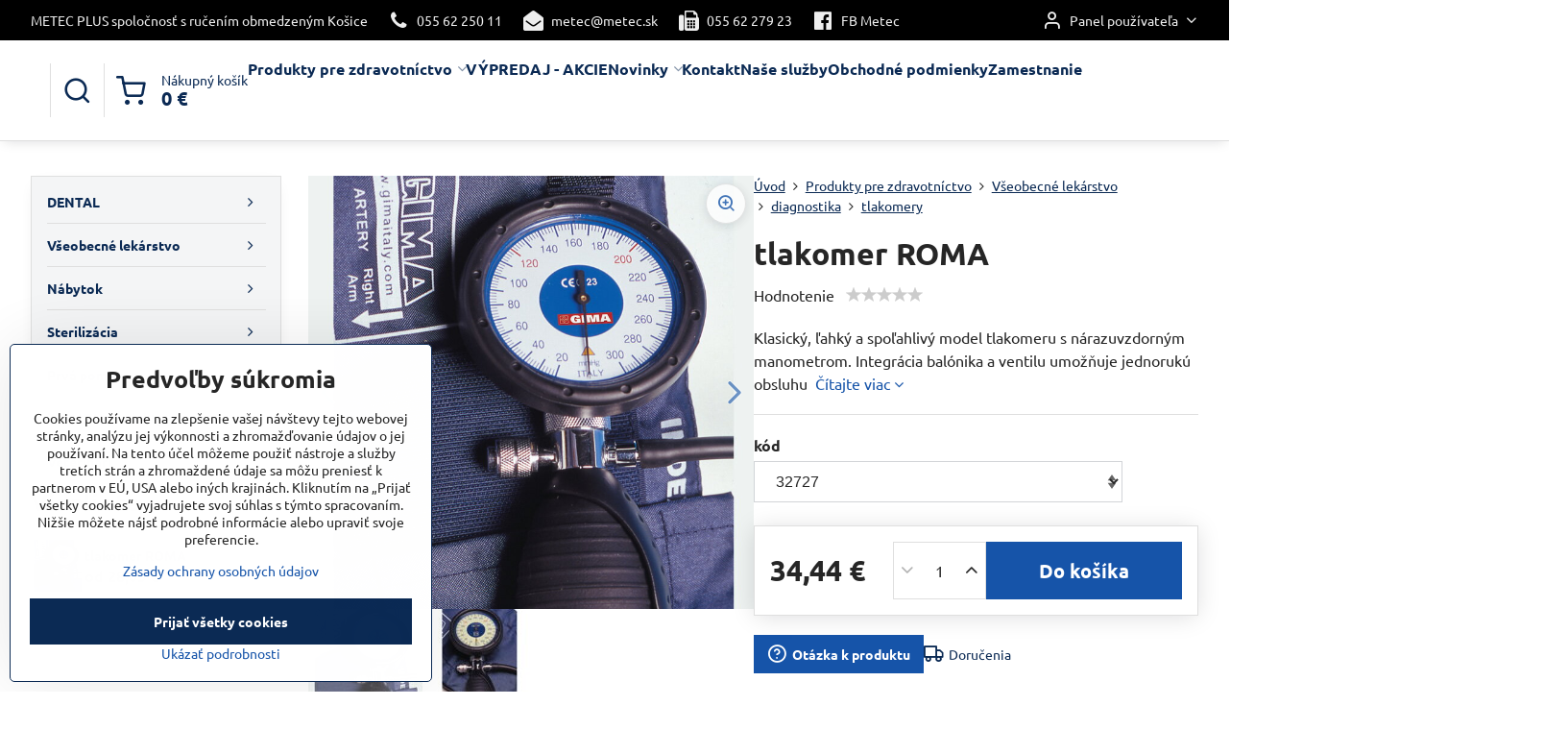

--- FILE ---
content_type: text/html; charset=UTF-8
request_url: https://www.metec.sk/p/829/tlakomer-roma
body_size: 30376
content:

<!DOCTYPE html>
<html  data-lang-code="sk" lang="sk" class="no-js s1-hasHeader2 s1-hasFixedMenu" data-lssid="7163c48cda39">
    <head>
        <meta charset="utf-8">
        		<title>tlakomer ROMA </title>
        		<meta name="viewport" content="width=device-width, initial-scale=1" />
		         
<script data-privacy-group="script">
var FloxSettings = {
'cartItems': {},'cartProducts': {},'cartType': "slider",'loginType': "slider",'regformType': "slider",'langVer': "" 
}; 
 
</script>
<script data-privacy-group="script">
FloxSettings.img_size = { 'min': "50x50",'small': "120x120",'medium': "440x440",'large': "800x800",'max': "1600x1600",'product_antn': "440x440",'product_detail': "800x800" };
</script>
    <template id="privacy_iframe_info">
    <div class="floxIframeBlockedInfo" data-func-text="Funkčné" data-analytic-text="Analytické" data-ad-text="Marketingové" data-nosnippet="1">
    <div class="floxIframeBlockedInfo__common">
        <div class="likeH3">Externý obsah je blokovaný Voľbami súkromia</div>
        <p>Prajete si načítať externý obsah?</p>
    </div>
    <div class="floxIframeBlockedInfo__youtube">
        <div class="likeH3">Videá Youtube sú blokované Voľbami súkromia</div>
        <p>Prajete si načítať Youtube video?</p>
    </div>
    <div class="floxIframeBlockedInfo__buttons">
        <button class="button floxIframeBlockedInfo__once">Povoliť tentokrát</button>
        <button class="button floxIframeBlockedInfo__always" >Povoliť a zapamätať - súhlas s druhom cookie: </button>
    </div>
    <a class="floxIframeBlockedLink__common" href=""><i class="fa fa-external-link"></i> Otvoriť obsah v novom okne</a>
    <a class="floxIframeBlockedLink__youtube" href=""><i class="fa fa-external-link"></i> Otvoriť video v novom okne</a>
</div>
</template>
<script type="text/javascript" data-privacy-group="script">
FloxSettings.options={},FloxSettings.options.MANDATORY=1,FloxSettings.options.FUNC=2,FloxSettings.options.ANALYTIC=4,FloxSettings.options.AD=8;
FloxSettings.options.fullConsent=3;FloxSettings.options.maxConsent=15;FloxSettings.options.consent=0,localStorage.getItem("floxConsent")&&(FloxSettings.options.consent=parseInt(localStorage.getItem("floxConsent")));FloxSettings.options.sync=1;FloxSettings.google_consent2_options={},FloxSettings.google_consent2_options.AD_DATA=1,FloxSettings.google_consent2_options.AD_PERSON=2;FloxSettings.google_consent2_options.consent = -2;const privacyIsYoutubeUrl=function(e){return e.includes("youtube.com/embed")||e.includes("youtube-nocookie.com/embed")},privacyIsGMapsUrl=function(e){return e.includes("google.com/maps/embed")||/maps\.google\.[a-z]{2,3}\/maps/i.test(e)},privacyGetPrivacyGroup=function(e){var t="";if(e.getAttribute("data-privacy-group")?t=e.getAttribute("data-privacy-group"):e.closest("*[data-privacy-group]")&&(t=e.closest("*[data-privacy-group]").getAttribute("data-privacy-group")),"IFRAME"===e.tagName){let r=e.src||"";privacyIsYoutubeUrl(r)&&(e.setAttribute("data-privacy-group","func"),t="func"),privacyIsGMapsUrl(r)&&(e.setAttribute("data-privacy-group","func"),t="func")}return"regular"===t&&(t="script"),t},privacyBlockScriptNode=function(e){e.type="javascript/blocked";let t=function(r){"javascript/blocked"===e.getAttribute("type")&&r.preventDefault(),e.removeEventListener("beforescriptexecute",t)};e.addEventListener("beforescriptexecute",t)},privacyHandleScriptTag=function(e){let t=privacyGetPrivacyGroup(e);if(t){if("script"===t)return;"mandatory"===t||"func"===t&&FloxSettings.options.consent&FloxSettings.options.FUNC||"analytic"===t&&FloxSettings.options.consent&FloxSettings.options.ANALYTIC||"ad"===t&&FloxSettings.options.consent&FloxSettings.options.AD||privacyBlockScriptNode(e)}else FloxSettings.options.allow_unclassified||privacyBlockScriptNode(e)},privacyShowPlaceholder=function(e){let t=privacyGetPrivacyGroup(e);var r=document.querySelector("#privacy_iframe_info").content.cloneNode(!0),i=r.querySelector(".floxIframeBlockedInfo__always");i.textContent=i.textContent+r.firstElementChild.getAttribute("data-"+t+"-text"),r.firstElementChild.setAttribute("data-"+t,"1"),r.firstElementChild.removeAttribute("data-func-text"),r.firstElementChild.removeAttribute("data-analytic-text"),r.firstElementChild.removeAttribute("data-ad-text");let o=e.parentNode.classList.contains("blockYoutube");if(e.style.height){let a=e.style.height,c=e.style.width;e.setAttribute("data-privacy-style-height",a),r.firstElementChild.style.setProperty("--iframe-h",a),r.firstElementChild.style.setProperty("--iframe-w",c),e.style.height="0"}else if(e.getAttribute("height")){let n=e.getAttribute("height").replace("px",""),l=e.getAttribute("width").replace("px","");e.setAttribute("data-privacy-height",n),n.includes("%")?r.firstElementChild.style.setProperty("--iframe-h",n):r.firstElementChild.style.setProperty("--iframe-h",n+"px"),l.includes("%")?r.firstElementChild.style.setProperty("--iframe-w",l):r.firstElementChild.style.setProperty("--iframe-w",l+"px"),e.setAttribute("height",0)}else if(o&&e.parentNode.style.maxHeight){let s=e.parentNode.style.maxHeight,p=e.parentNode.style.maxWidth;r.firstElementChild.style.setProperty("--iframe-h",s),r.firstElementChild.style.setProperty("--iframe-w",p)}let u=e.getAttribute("data-privacy-src")||"";privacyIsYoutubeUrl(u)?(r.querySelector(".floxIframeBlockedInfo__common").remove(),r.querySelector(".floxIframeBlockedLink__common").remove(),r.querySelector(".floxIframeBlockedLink__youtube").setAttribute("href",u.replace("/embed/","/watch?v="))):u?(r.querySelector(".floxIframeBlockedInfo__youtube").remove(),r.querySelector(".floxIframeBlockedLink__youtube").remove(),r.querySelector(".floxIframeBlockedLink__common").setAttribute("href",u)):(r.querySelector(".floxIframeBlockedInfo__once").remove(),r.querySelector(".floxIframeBlockedInfo__youtube").remove(),r.querySelector(".floxIframeBlockedLink__youtube").remove(),r.querySelector(".floxIframeBlockedLink__common").remove(),r.querySelector(".floxIframeBlockedInfo__always").classList.add("floxIframeBlockedInfo__always--reload")),e.parentNode.insertBefore(r,e.nextSibling),o&&e.parentNode.classList.add("blockYoutube--blocked")},privacyHidePlaceholderIframe=function(e){var t=e.nextElementSibling;if(t&&t.classList.contains("floxIframeBlockedInfo")){let r=e.parentNode.classList.contains("blockYoutube");r&&e.parentNode.classList.remove("blockYoutube--blocked"),e.getAttribute("data-privacy-style-height")?e.style.height=e.getAttribute("data-privacy-style-height"):e.getAttribute("data-privacy-height")?e.setAttribute("height",e.getAttribute("data-privacy-height")):e.classList.contains("invisible")&&e.classList.remove("invisible"),t.remove()}},privacyBlockIframeNode=function(e){var t=e.src||"";""===t&&e.getAttribute("data-src")&&(t=e.getAttribute("data-src")),e.setAttribute("data-privacy-src",t),e.removeAttribute("src"),!e.classList.contains("floxNoPrivacyPlaceholder")&&(!e.style.width||parseInt(e.style.width)>200)&&(!e.getAttribute("width")||parseInt(e.getAttribute("width"))>200)&&(!e.style.height||parseInt(e.style.height)>200)&&(!e.getAttribute("height")||parseInt(e.getAttribute("height"))>200)&&(!e.style.display||"none"!==e.style.display)&&(!e.style.visibility||"hidden"!==e.style.visibility)&&privacyShowPlaceholder(e)},privacyHandleIframeTag=function(e){let t=privacyGetPrivacyGroup(e);if(t){if("script"===t||"mandatory"===t)return;if("func"===t&&FloxSettings.options.consent&FloxSettings.options.FUNC)return;if("analytic"===t&&FloxSettings.options.consent&FloxSettings.options.ANALYTIC||"ad"===t&&FloxSettings.options.consent&FloxSettings.options.AD)return;privacyBlockIframeNode(e)}else{if(FloxSettings.options.allow_unclassified)return;privacyBlockIframeNode(e)}},privacyHandleYoutubeGalleryItem=function(e){if(!(FloxSettings.options.consent&FloxSettings.options.FUNC)){var t=e.closest(".gallery").getAttribute("data-preview-height"),r=e.getElementsByTagName("img")[0],i=r.getAttribute("src").replace(t+"/"+t,"800/800");r.classList.contains("flox-lazy-load")&&(i=r.getAttribute("data-src").replace(t+"/"+t,"800/800")),e.setAttribute("data-href",e.getAttribute("href")),e.setAttribute("href",i),e.classList.replace("ytb","ytbNoConsent")}},privacyBlockPrivacyElementNode=function(e){e.classList.contains("floxPrivacyPlaceholder")?(privacyShowPlaceholder(e),e.classList.add("invisible")):e.style.display="none"},privacyHandlePrivacyElementNodes=function(e){let t=privacyGetPrivacyGroup(e);if(t){if("script"===t||"mandatory"===t)return;if("func"===t&&FloxSettings.options.consent&FloxSettings.options.FUNC)return;if("analytic"===t&&FloxSettings.options.consent&FloxSettings.options.ANALYTIC||"ad"===t&&FloxSettings.options.consent&FloxSettings.options.AD)return;privacyBlockPrivacyElementNode(e)}else{if(FloxSettings.options.allow_unclassified)return;privacyBlockPrivacyElementNode(e)}};function privacyLoadScriptAgain(e){var t=document.getElementsByTagName("head")[0],r=document.createElement("script");r.src=e.getAttribute("src"),t.appendChild(r),e.parentElement.removeChild(e)}function privacyExecuteScriptAgain(e){var t=document.getElementsByTagName("head")[0],r=document.createElement("script");r.textContent=e.textContent,t.appendChild(r),e.parentElement.removeChild(e)}function privacyEnableScripts(){document.querySelectorAll('script[type="javascript/blocked"]').forEach(e=>{let t=privacyGetPrivacyGroup(e);(FloxSettings.options.consent&FloxSettings.options.ANALYTIC&&t.includes("analytic")||FloxSettings.options.consent&FloxSettings.options.AD&&t.includes("ad")||FloxSettings.options.consent&FloxSettings.options.FUNC&&t.includes("func"))&&(e.getAttribute("src")?privacyLoadScriptAgain(e):privacyExecuteScriptAgain(e))})}function privacyEnableIframes(){document.querySelectorAll("iframe[data-privacy-src]").forEach(e=>{let t=privacyGetPrivacyGroup(e);if(!(FloxSettings.options.consent&FloxSettings.options.ANALYTIC&&t.includes("analytic")||FloxSettings.options.consent&FloxSettings.options.AD&&t.includes("ad")||FloxSettings.options.consent&FloxSettings.options.FUNC&&t.includes("func")))return;privacyHidePlaceholderIframe(e);let r=e.getAttribute("data-privacy-src");e.setAttribute("src",r),e.removeAttribute("data-privacy-src")})}function privacyEnableYoutubeGalleryItems(){FloxSettings.options.consent&FloxSettings.options.FUNC&&(document.querySelectorAll(".ytbNoConsent").forEach(e=>{e.setAttribute("href",e.getAttribute("data-href")),e.classList.replace("ytbNoConsent","ytb")}),"function"==typeof initGalleryPlugin&&initGalleryPlugin())}function privacyEnableBlockedContent(e,t){document.querySelectorAll(".floxCaptchaCont").length&&(e&FloxSettings.options.FUNC)!=(t&FloxSettings.options.FUNC)?window.location.reload():(privacyEnableScripts(),privacyEnableIframes(),privacyEnableYoutubeGalleryItems(),"function"==typeof FloxSettings.privacyEnableScriptsCustom&&FloxSettings.privacyEnableScriptsCustom())}
function privacyUpdateConsent(){ if(FloxSettings.sklik&&FloxSettings.sklik.active){var e={rtgId:FloxSettings.sklik.seznam_retargeting_id,consent:FloxSettings.options.consent&&FloxSettings.options.consent&FloxSettings.options.ANALYTIC?1:0};"category"===FloxSettings.sklik.pageType?(e.category=FloxSettings.sklik.category,e.pageType=FloxSettings.sklik.pageType):"offerdetail"===FloxSettings.sklik.pagetype&&(e.itemId=FloxSettings.sklik.itemId,e.pageType=FloxSettings.sklik.pageType),window.rc&&window.rc.retargetingHit&&window.rc.retargetingHit(e)}"function"==typeof loadCartFromLS&&"function"==typeof saveCartToLS&&(loadCartFromLS(),saveCartToLS());}
const observer=new MutationObserver(e=>{e.forEach(({addedNodes:e})=>{e.forEach(e=>{if(FloxSettings.options.consent!==FloxSettings.options.maxConsent){if(1===e.nodeType&&"SCRIPT"===e.tagName)return privacyHandleScriptTag(e);if(1===e.nodeType&&"IFRAME"===e.tagName)return privacyHandleIframeTag(e);if(1===e.nodeType&&"A"===e.tagName&&e.classList.contains("ytb"))return privacyHandleYoutubeGalleryItem(e);if(1===e.nodeType&&"SCRIPT"!==e.tagName&&"IFRAME"!==e.tagName&&e.classList.contains("floxPrivacyElement"))return privacyHandlePrivacyElementNodes(e)}1===e.nodeType&&(e.classList.contains("mainPrivacyModal")||e.classList.contains("mainPrivacyBar"))&&(FloxSettings.options.consent>0&&!FloxSettings.options.forceShow&&-1!==FloxSettings.google_consent2_options.consent?e.style.display="none":FloxSettings.options.consent>0&&-1===FloxSettings.google_consent2_options.consent?e.classList.add("hideBWConsentOptions"):-1!==FloxSettings.google_consent2_options.consent&&e.classList.add("hideGC2ConsentOptions"))})})});observer.observe(document.documentElement,{childList:!0,subtree:!0}),document.addEventListener("DOMContentLoaded",function(){observer.disconnect()});const createElementBackup=document.createElement;document.createElement=function(...e){if("script"!==e[0].toLowerCase())return createElementBackup.bind(document)(...e);let n=createElementBackup.bind(document)(...e);return n.setAttribute("data-privacy-group","script"),n};
</script>

<meta name="referrer" content="no-referrer-when-downgrade">


<link rel="canonical" href="https://www.metec.sk/p/829/tlakomer-roma">
    

<meta property="og:title" content="tlakomer ROMA ">

<meta property="og:url" content="https://www.metec.sk/p/829/tlakomer-roma">
<meta property="og:description" content="">

<meta name="twitter:card" content="summary_large_image">
<meta name="twitter:title" content="tlakomer ROMA ">
<meta name="twitter:description" content="">

    <meta property="og:locale" content="sk_SK">

        <meta property="og:type" content="product">
    <meta property="og:image" content="https://www.metec.sk/resize/e/1200/630/files/gima/tlakomery/32727b.jpg">  
    <meta name="twitter:image" content="https://www.metec.sk/resize/e/1200/630/files/gima/tlakomery/32727b.jpg">
    <link href="https://www.metec.sk/resize/e/440/440/files/gima/tlakomery/32727b.jpg" rel="previewimage">
<script data-privacy-group="script" type="application/ld+json">
{
    "@context": "https://schema.org",
    "@type": "WebPage",
    "name": "tlakomer ROMA ",
    "description": "",
    "image": "https://www.metec.sk/resize/e/440/440/files/gima/tlakomery/32727b.jpg"}
</script>

<link rel="dns-prefetch" href="https://www.biznisweb.sk">
<link rel="preconnect" href="https://www.biznisweb.sk/" crossorigin>
<style type="text/css">
    

@font-face {
  font-family: 'Ubuntu';
  font-style: normal;
  font-display: swap;
  font-weight: 400;
  src: local(''),
       url('https://www.biznisweb.sk/templates/bw-fonts/ubuntu-v20-latin-ext_latin-regular.woff2') format('woff2'),
       url('https://www.biznisweb.sk/templates/bw-fonts/ubuntu-v20-latin-ext_latin-regular.woff') format('woff');
}


@font-face {
  font-family: 'Ubuntu';
  font-style: normal;
  font-display: swap;
  font-weight: 700;
  src: local(''),
       url('https://www.biznisweb.sk/templates/bw-fonts/ubuntu-v20-latin-ext_latin-700.woff2') format('woff2'),
       url('https://www.biznisweb.sk/templates/bw-fonts/ubuntu-v20-latin-ext_latin-700.woff') format('woff');
}
</style>

<link rel="preload" href="/erp-templates/skins/flat/universal/fonts/fontawesome-webfont.woff2" as="font" type="font/woff2" crossorigin>
<link href="/erp-templates/260119150452/universal.css" rel="stylesheet" type="text/css" media="all">  




<script data-privacy-group="mandatory">
    FloxSettings.trackerData = {
                    'cartIds': []
            };
    </script> 

		<script data-privacy-group="script">
			FloxSettings.cartType = "same_page";
			FloxSettings.loginType = "custom";
			FloxSettings.regformType = "custom";
		</script>
												<style>
			:root {
				--s1-accentTransparent: #1654A917;
				--s1-accentComplement: #fff;
				--s1-maccentComplement: #fff;
				--s1-menuBgComplementTransparent: #000b;
				--s1-menuBgComplementTransparent2: #0002;
				--s1-menuBgComplement: #000;
				--s1-accentDark: #0b2a54;
			}
		</style>

		</head>
<body class="s1-pt-product ">
    
    <noscript class="noprint">
        <div id="noscript">
            Javascript není prohlížečem podporován nebo je vypnutý. Pro zobrazení stránky tak, jak byla zamýšlena, použijte prohlížeč s podporou JavaScript.
            <br>Pomoc: <a href="https://www.enable-javascript.com/" target="_blank">Enable-Javascript.com</a>.
        </div>
    </noscript>
    
    <div class="oCont remodal-bg">
																								
						

	
	<section class="s1-headerTop s1-headerTop-style2 noprint">
		<div class="s1-cont flex ai-c">
							<div class="s1-headerTop-left">
					                        <div id="box-id-top_header_left" class="pagebox">
                                                        	<nav class="s1-topNav">
		<ul class="s1-topNav-items">
																				<li class="s1-topNav-item ">
						<a class="s1-topNav-link " href="#" >
														<span class="s1-topNav-linkText">METEC PLUS spoločnosť s ručením obmedzeným Košice</span>
						</a>
					</li>
																								<li class="s1-topNav-item ">
						<a class="s1-topNav-link " href="tel:0556225011" >
															        
    <i class="navIcon fa fa-phone fa-fw imgIcon50"></i>
    
														<span class="s1-topNav-linkText">055 62 250 11</span>
						</a>
					</li>
																								<li class="s1-topNav-item ">
						<a class="s1-topNav-link " href="mailto:metec@metec.sk" >
															        
    <i class="navIcon fa fa-envelope-open fa-fw imgIcon50"></i>
    
														<span class="s1-topNav-linkText">metec@metec.sk</span>
						</a>
					</li>
																								<li class="s1-topNav-item ">
						<a class="s1-topNav-link " href="#" >
															        
    <i class="navIcon fa fa-fax fa-fw imgIcon50"></i>
    
														<span class="s1-topNav-linkText">055 62 279 23</span>
						</a>
					</li>
																								<li class="s1-topNav-item ">
						<a class="s1-topNav-link " href="https://www.facebook.com/373172576097909" >
															        
    <i class="navIcon fa fa-facebook-official fa-fw imgIcon50"></i>
    
														<span class="s1-topNav-linkText">FB Metec</span>
						</a>
					</li>
									</ul>
	</nav>

                             
            </div> 
    
				</div>
										<div class="s1-headerTop-right flex ml-a">
											<div class="s1-dropDown s1-loginDropdown">
	<a href="/e/login" class="s1-dropDown-toggler">
		<i class="s1-icon s1-icon-user s1-dropDown-icon" aria-hidden="true"></i>
		<span class="s1-dropDown-title">Panel používateľa</span>
		<i class="fa fa-angle-down s1-dropDown-arrow"></i>
	</a>
	<ul class="s1-dropDown-items">
				<li class="s1-dropDown-item">
			<a class="s1-dropDown-link" href="/e/login" data-remodal-target="s1-acc">
				<i class="s1-icon s1-icon-log-in s1-dropDown-icon"></i>
				<span class="s1-dropDown-title">Prihlásiť sa</span>
			</a>
		</li>
						<li class="s1-dropDown-item">
			<a class="s1-dropDown-link" href="/e/account/register">
				<i class="s1-icon s1-icon-user-plus s1-dropDown-icon"></i>
				<span class="s1-dropDown-title">Registrácia</span>
			</a>
		</li>
    		</ul>
</div>

														</div>
					</div>
	</section>
<header class="s1-header s1-header-style2  noprint">
	<section class="s1-header-cont s1-cont flex">
		<div class="s1-header-logo">
							<a class="s1-imglogo" href="/"><img src="/files/s1-sablona/logo-2023.jpg" alt="Logo"></a>
					</div>
		<div class="s1-header-actions flex">
						<div class="s1-header-search">
				<!-- search activator -->
				<div class="s1-header-action ">
					<a href="/e/search" title="Hľadať" class="s1-header-actionLink s1-searchActivatorJS"><i class="s1-icon s1-icon-search"></i></a>
				</div>
					<form action="/e/search" method="get" class="siteSearchForm s1-topSearch-form">
		<div class="siteSearchCont s1-topSearch">
			<label class="s1-siteSearch-label flex">
				<i class="s1-icon s1-icon-search rm-hide"></i>
				<input data-pages="Stránky" data-products="Produkty" data-categories="Kategórie" data-news="Novinky" data-brands="Výrobca" class="siteSearchInput" id="s1-small-search" placeholder="Vyhľadávanie" name="word" type="text" value="">
				<button class="button" type="submit">Hľadať</button>
			</label>
		</div>
	</form>

			</div>
			
												<!-- cart -->
			<div class="s1-headerCart-outer">
				            
    		<div class="s1-header-action s1-headerCart">
			<a class="s1-header-actionLink smallCart" href="/e/cart/index" title="Nákupný košík">
				<i class="s1-icon s1-icon-shopping-cart"></i>
				<span class="smallCartItems buttonCartInvisible invisible">0</span>
				<div class="s1-scText rl-hide">
					<span class="s1-scTitle">Nákupný košík</span>
					<span class="smallCartTotal smallCartPrice" data-pieces="0">0 €</span>
				</div>
			</a>
			<div id="s1-customSmallCartCont" class="s1-smallCart-wrapper"></div>
		</div>
    
			</div>
			<!-- menu -->
						<div class="s1-header-action l-hide">
				<button aria-label="Menu" class="s1-header-actionLink s1-menuActivatorJS"><i class="s1-icon s1-icon-menu"></i></button>
			</div>
					</div>
	</section>
		<div class="s1-menu-section ">
					<div class="s1-menu-overlay s1-menuActivatorJS l-hide"></div>
			<div class="s1-menu-wrapper">
				<div class="s1-menu-header l-hide">
					Menu
					<span class="s1-menuClose s1-menuActivatorJS">✕</span>
				</div>
				<div class="s1-menu-cont s1-cont">
											                        <div id="box-id-flox_main_menu" class="pagebox">
                                                        																					<nav class="s1-menu s1-menu-left ">
						<ul class="s1-menu-items">
														
																																																																																																
											<li class="s1-menu-item  hasSubmenu s1-sub-dropdown submenuVisible">
							<a class="s1-menu-link select" href="/c/produkty-zdravotnicke">
																<span>Produkty pre zdravotníctvo</span>
								<i class="s1-menuChevron fa fa-angle-right"></i>							</a>
															<ul class="s1-submenu-items level-1">
								<li class="s1-submenu-item level-1  hasSubmenu  ">
															<a href="/c/produkty-zdravotnicke/dental" class="s1-submenu-link ">
						<span>DENTAL</span>
						<i class="s1-menuChevron fa fa-angle-right "></i>					</a>
																		     
                                        														<ul class="s1-submenu-items level-2">
								<li class="s1-submenu-item level-2  hasSubmenu  ">
															<a href="/c/produkty-zdravotnicke/dental/zubne-supravy-kavo-zubne-supravy-anthos" class="s1-submenu-link ">
						<span>zubné súpravy </span>
						<i class="s1-menuChevron fa fa-angle-right "></i>					</a>
																		     
                                        														<ul class="s1-submenu-items level-3">
								<li class="s1-submenu-item level-3    ">
															<a href="/c/produkty-zdravotnicke/dental/zubne-supravy-kavo-zubne-supravy-anthos/zubne-supravy-antos" class="s1-submenu-link ">
						<span>zubné súpravy ANTHOS</span>
											</a>
									</li>
								<li class="s1-submenu-item level-3    ">
															<a href="/c/produkty-zdravotnicke/dental/zubne-supravy-kavo-zubne-supravy-anthos/zubne-supravy-diplomat" class="s1-submenu-link ">
						<span>zubné súpravy DIPLOMAT</span>
											</a>
									</li>
											</ul>
		    
															</li>
								<li class="s1-submenu-item level-2  hasSubmenu  ">
															<a href="/c/produkty-zdravotnicke/dental/myray-rtg-panoramaticke-rtg-myray" class="s1-submenu-link ">
						<span>RTG     </span>
						<i class="s1-menuChevron fa fa-angle-right "></i>					</a>
																		     
                                        														<ul class="s1-submenu-items level-3">
								<li class="s1-submenu-item level-3    ">
															<a href="/c/produkty-zdravotnicke/dental/myray-rtg-panoramaticke-rtg-myray/spotrebny-material-k-rtg" class="s1-submenu-link ">
						<span>spotrebný materiál k RTG</span>
											</a>
									</li>
								<li class="s1-submenu-item level-3    ">
															<a href="/c/produkty-zdravotnicke/dental/myray-rtg-panoramaticke-rtg-myray/rtg-rvg-a-kamery" class="s1-submenu-link ">
						<span>RTG RVG a kamery</span>
											</a>
									</li>
								<li class="s1-submenu-item level-3    ">
															<a href="/c/produkty-zdravotnicke/dental/myray-rtg-panoramaticke-rtg-myray/panoramaticke-2d-a-3d-rtg" class="s1-submenu-link ">
						<span>Panoramatické 2D a 3D RTG </span>
											</a>
									</li>
											</ul>
		    
															</li>
								<li class="s1-submenu-item level-2    ">
															<a href="/c/produkty-zdravotnicke/dental/dentalne-kompresory" class="s1-submenu-link ">
						<span>Dentálne kompresory</span>
											</a>
									</li>
								<li class="s1-submenu-item level-2    ">
															<a href="/c/produkty-zdravotnicke/dental/dentalne-stomatologicke-mikroskopy" class="s1-submenu-link ">
						<span>Dentálne mikroskopy</span>
											</a>
									</li>
								<li class="s1-submenu-item level-2  hasSubmenu  ">
															<a href="/c/produkty-zdravotnicke/dental/dentalne-pristroje" class="s1-submenu-link ">
						<span>Dentálne prístroje, nástroje </span>
						<i class="s1-menuChevron fa fa-angle-right "></i>					</a>
																		     
                                        														<ul class="s1-submenu-items level-3">
								<li class="s1-submenu-item level-3    ">
															<a href="/c/produkty-zdravotnicke/dental/dentalne-pristroje/naradie" class="s1-submenu-link ">
						<span>KaVo turbínky, násadce, hlavičky, mikromotory</span>
											</a>
									</li>
								<li class="s1-submenu-item level-3    ">
															<a href="/c/produkty-zdravotnicke/dental/dentalne-pristroje/dentalne-instrumenty" class="s1-submenu-link ">
						<span>Dentálne inštrumenty</span>
											</a>
									</li>
								<li class="s1-submenu-item level-3    ">
															<a href="/c/produkty-zdravotnicke/dental/dentalne-pristroje/diagnodentpen" class="s1-submenu-link ">
						<span>Dentálna diagnostika</span>
											</a>
									</li>
								<li class="s1-submenu-item level-3    ">
															<a href="/c/produkty-zdravotnicke/dental/dentalne-pristroje/chirana-turbinky-nasadce-hlavicky-mikromotory" class="s1-submenu-link ">
						<span>Chirana turbínky, násadce, hlavičky, mikromotory, </span>
											</a>
									</li>
								<li class="s1-submenu-item level-3    ">
															<a href="/c/produkty-zdravotnicke/dental/dentalne-pristroje/bien-air-turbinky-nasadce-mikromotory" class="s1-submenu-link ">
						<span>Bien Air turbínky, násadce, mikromotory</span>
											</a>
									</li>
								<li class="s1-submenu-item level-3    ">
															<a href="/c/produkty-zdravotnicke/dental/dentalne-pristroje/chirurgia" class="s1-submenu-link ">
						<span>Chirurgia</span>
											</a>
									</li>
								<li class="s1-submenu-item level-3    ">
															<a href="/c/produkty-zdravotnicke/dental/dentalne-pristroje/odstranovace-zubneho-kamena" class="s1-submenu-link ">
						<span>Odstraňovače zubného kameňa </span>
											</a>
									</li>
								<li class="s1-submenu-item level-3    ">
															<a href="/c/produkty-zdravotnicke/dental/dentalne-pristroje/iled-polymerizacna-lampa" class="s1-submenu-link ">
						<span>Polymerizačné, bieliace lampy a prophylaxia</span>
											</a>
									</li>
								<li class="s1-submenu-item level-3    ">
															<a href="/c/produkty-zdravotnicke/dental/dentalne-pristroje/svietidla-nad-zubne-supravy" class="s1-submenu-link ">
						<span>Svietidlá nad zubné súpravy</span>
											</a>
									</li>
								<li class="s1-submenu-item level-3    ">
															<a href="/c/produkty-zdravotnicke/dental/dentalne-pristroje/amalgamatory" class="s1-submenu-link ">
						<span>Amalgamátory a mixéry</span>
											</a>
									</li>
								<li class="s1-submenu-item level-3    ">
															<a href="/c/produkty-zdravotnicke/dental/dentalne-pristroje/separatory-amalgamu" class="s1-submenu-link ">
						<span>Separátory amalgámu</span>
											</a>
									</li>
								<li class="s1-submenu-item level-3    ">
															<a href="/c/produkty-zdravotnicke/dental/dentalne-pristroje/ostatne-dentalne-pristroje" class="s1-submenu-link ">
						<span>Ostatné dentálne prístroje</span>
											</a>
									</li>
								<li class="s1-submenu-item level-3    ">
															<a href="/c/produkty-zdravotnicke/dental/dentalne-pristroje/lacne-turbinky-a-nasadce" class="s1-submenu-link ">
						<span>Lacné turbínky a násadce</span>
											</a>
									</li>
											</ul>
		    
															</li>
								<li class="s1-submenu-item level-2  hasSubmenu  ">
															<a href="/c/produkty-zdravotnicke/dental/spotrebny-tovar" class="s1-submenu-link ">
						<span>spotrebný tovar</span>
						<i class="s1-menuChevron fa fa-angle-right "></i>					</a>
																		     
                                        														<ul class="s1-submenu-items level-3">
								<li class="s1-submenu-item level-3    ">
															<a href="/c/produkty-zdravotnicke/dental/spotrebny-tovar/hygiena-a-dezinfekcia" class="s1-submenu-link ">
						<span>hygiena a dezinfekcia</span>
											</a>
									</li>
								<li class="s1-submenu-item level-3    ">
															<a href="/c/produkty-zdravotnicke/dental/spotrebny-tovar/chirurgicky-sici-material" class="s1-submenu-link ">
						<span>Chirurgický šicí materiál </span>
											</a>
									</li>
											</ul>
		    
															</li>
								<li class="s1-submenu-item level-2    ">
															<a href="/c/produkty-zdravotnicke/dental/nabytok-do-stomatologickej-ambulancie" class="s1-submenu-link ">
						<span>nábytok do ambulancie</span>
											</a>
									</li>
								<li class="s1-submenu-item level-2  hasSubmenu  ">
															<a href="/c/produkty-zdravotnicke/dental/dentalne-laboratoria" class="s1-submenu-link ">
						<span>dentálne laboratória</span>
						<i class="s1-menuChevron fa fa-angle-right "></i>					</a>
																		     
                                        														<ul class="s1-submenu-items level-3">
								<li class="s1-submenu-item level-3    ">
															<a href="/c/produkty-zdravotnicke/dental/dentalne-laboratoria/spotrebny-tovar" class="s1-submenu-link ">
						<span>spotrebný tovar</span>
											</a>
									</li>
								<li class="s1-submenu-item level-3    ">
															<a href="/c/produkty-zdravotnicke/dental/dentalne-laboratoria/laboratorne-stoly" class="s1-submenu-link ">
						<span>laboratórne stoly</span>
											</a>
									</li>
								<li class="s1-submenu-item level-3    ">
															<a href="/c/produkty-zdravotnicke/dental/dentalne-laboratoria/laboratorne-motory" class="s1-submenu-link ">
						<span>Laboratórne motory</span>
											</a>
									</li>
								<li class="s1-submenu-item level-3    ">
															<a href="/c/produkty-zdravotnicke/dental/dentalne-laboratoria/odlievacie-pristroje-a-vypalovacie-pece" class="s1-submenu-link ">
						<span>Odlievacie prístroje a vypaľovacie pece</span>
											</a>
									</li>
								<li class="s1-submenu-item level-3    ">
															<a href="/c/produkty-zdravotnicke/dental/dentalne-laboratoria/orezavace-sadry" class="s1-submenu-link ">
						<span>orezávače sádry</span>
											</a>
									</li>
								<li class="s1-submenu-item level-3    ">
															<a href="/c/produkty-zdravotnicke/dental/dentalne-laboratoria/pieskovace" class="s1-submenu-link ">
						<span>Pieskovače a odsávacie boxy</span>
											</a>
									</li>
								<li class="s1-submenu-item level-3    ">
															<a href="/c/produkty-zdravotnicke/dental/dentalne-laboratoria/vakuove-miesacky" class="s1-submenu-link ">
						<span>vákuové miešačky a vibrátory</span>
											</a>
									</li>
								<li class="s1-submenu-item level-3    ">
															<a href="/c/produkty-zdravotnicke/dental/dentalne-laboratoria/polirovacie-motory-a-boxy" class="s1-submenu-link ">
						<span>Polírovacie motory a boxy</span>
											</a>
									</li>
								<li class="s1-submenu-item level-3    ">
															<a href="/c/produkty-zdravotnicke/dental/dentalne-laboratoria/horaky-a-tavicky" class="s1-submenu-link ">
						<span>horáky a tavičky </span>
											</a>
									</li>
								<li class="s1-submenu-item level-3    ">
															<a href="/c/produkty-zdravotnicke/dental/dentalne-laboratoria/zvaecsovacie-lampy" class="s1-submenu-link ">
						<span>Zväčšovacie lampy</span>
											</a>
									</li>
											</ul>
		    
															</li>
											</ul>
		    
															</li>
								<li class="s1-submenu-item level-1  hasSubmenu submenuVisible ">
															<a href="/c/produkty-zdravotnicke/vseobecne-lekarstvo" class="s1-submenu-link select">
						<span>Všeobecné lekárstvo</span>
						<i class="s1-menuChevron fa fa-angle-right "></i>					</a>
																		     
                                        														<ul class="s1-submenu-items level-2">
								<li class="s1-submenu-item level-2  hasSubmenu submenuVisible ">
															<a href="/c/produkty-zdravotnicke/vseobecne-lekarstvo/lekarske-pristroje" class="s1-submenu-link select">
						<span>diagnostika  </span>
						<i class="s1-menuChevron fa fa-angle-right "></i>					</a>
																		     
                                        														<ul class="s1-submenu-items level-3">
								<li class="s1-submenu-item level-3    ">
															<a href="/c/produkty-zdravotnicke/vseobecne-lekarstvo/lekarske-pristroje/diagnosticke-pomocky" class="s1-submenu-link ">
						<span>diagnostické pomôcky</span>
											</a>
									</li>
								<li class="s1-submenu-item level-3    ">
															<a href="/c/produkty-zdravotnicke/vseobecne-lekarstvo/lekarske-pristroje/ekg-pristroje-ergometria" class="s1-submenu-link ">
						<span>EKG prístroje a ergometria </span>
											</a>
									</li>
								<li class="s1-submenu-item level-3    ">
															<a href="/c/produkty-zdravotnicke/vseobecne-lekarstvo/lekarske-pristroje/prislusenstvo-k-ekg-pristrojom" class="s1-submenu-link ">
						<span>príslušenstvo k EKG prístrojom</span>
											</a>
									</li>
								<li class="s1-submenu-item level-3    ">
															<a href="/c/produkty-zdravotnicke/vseobecne-lekarstvo/lekarske-pristroje/defibrilatory-elektrody" class="s1-submenu-link ">
						<span>defibrilátory</span>
											</a>
									</li>
								<li class="s1-submenu-item level-3    ">
															<a href="/c/produkty-zdravotnicke/vseobecne-lekarstvo/lekarske-pristroje/spirometre" class="s1-submenu-link ">
						<span>spirometre</span>
											</a>
									</li>
								<li class="s1-submenu-item level-3    ">
															<a href="/c/produkty-zdravotnicke/vseobecne-lekarstvo/lekarske-pristroje/oximetre" class="s1-submenu-link ">
						<span>Monitory a oximetre</span>
											</a>
									</li>
								<li class="s1-submenu-item level-3    ">
															<a href="/c/produkty-zdravotnicke/vseobecne-lekarstvo/lekarske-pristroje/infuzne-davkovace" class="s1-submenu-link ">
						<span>infúzne dávkovače</span>
											</a>
									</li>
								<li class="s1-submenu-item level-3    ">
															<a href="/c/produkty-zdravotnicke/vseobecne-lekarstvo/lekarske-pristroje/cievne-dopplery" class="s1-submenu-link ">
						<span>cievné dopplery</span>
											</a>
									</li>
								<li class="s1-submenu-item level-3    ">
															<a href="/c/produkty-zdravotnicke/vseobecne-lekarstvo/lekarske-pristroje/usg-pristroje" class="s1-submenu-link ">
						<span>USG prístroje</span>
											</a>
									</li>
								<li class="s1-submenu-item level-3    ">
															<a href="/c/produkty-zdravotnicke/vseobecne-lekarstvo/lekarske-pristroje/videoprintre-a-prislusenstvo" class="s1-submenu-link ">
						<span>Videoprintre a príslušenstvo   </span>
											</a>
									</li>
								<li class="s1-submenu-item level-3    ">
															<a href="/c/produkty-zdravotnicke/vseobecne-lekarstvo/lekarske-pristroje/tlakomery-fonendoskopy" class="s1-submenu-link ">
						<span>fonendoskopy </span>
											</a>
									</li>
								<li class="s1-submenu-item level-3    ">
															<a href="/c/produkty-zdravotnicke/vseobecne-lekarstvo/lekarske-pristroje/fonendoskopy-3m-littmann" class="s1-submenu-link ">
						<span>fonendoskopy  LITTMANN</span>
											</a>
									</li>
								<li class="s1-submenu-item level-3   submenuVisible ">
															<a href="/c/produkty-zdravotnicke/vseobecne-lekarstvo/lekarske-pristroje/tlakomery" class="s1-submenu-link select">
						<span>tlakomery</span>
											</a>
									</li>
								<li class="s1-submenu-item level-3    ">
															<a href="/c/produkty-zdravotnicke/vseobecne-lekarstvo/lekarske-pristroje/teplomery" class="s1-submenu-link ">
						<span>teplomery</span>
											</a>
									</li>
								<li class="s1-submenu-item level-3    ">
															<a href="/c/produkty-zdravotnicke/vseobecne-lekarstvo/lekarske-pristroje/vysetrovacie-lampy" class="s1-submenu-link ">
						<span>vyšetrovacie lampy</span>
											</a>
									</li>
								<li class="s1-submenu-item level-3    ">
															<a href="/c/produkty-zdravotnicke/vseobecne-lekarstvo/lekarske-pristroje/lupy-a-celove-lampy" class="s1-submenu-link ">
						<span>lupy a čelové lampy</span>
											</a>
									</li>
								<li class="s1-submenu-item level-3    ">
															<a href="/c/produkty-zdravotnicke/vseobecne-lekarstvo/lekarske-pristroje/negatoskopy" class="s1-submenu-link ">
						<span>Negatoskopy</span>
											</a>
									</li>
								<li class="s1-submenu-item level-3    ">
															<a href="/c/produkty-zdravotnicke/vseobecne-lekarstvo/lekarske-pristroje/vahy" class="s1-submenu-link ">
						<span>váhy</span>
											</a>
									</li>
								<li class="s1-submenu-item level-3    ">
															<a href="/c/produkty-zdravotnicke/vseobecne-lekarstvo/lekarske-pristroje/doplery-a-fetal-monitory" class="s1-submenu-link ">
						<span>gynekologická diadgnostika </span>
											</a>
									</li>
								<li class="s1-submenu-item level-3    ">
															<a href="/c/produkty-zdravotnicke/vseobecne-lekarstvo/lekarske-pristroje/orl-vysetrovacie-pristroje" class="s1-submenu-link ">
						<span>ORL diagnostika </span>
											</a>
									</li>
								<li class="s1-submenu-item level-3    ">
															<a href="/c/produkty-zdravotnicke/vseobecne-lekarstvo/lekarske-pristroje/audiometre" class="s1-submenu-link ">
						<span>Audiometre</span>
											</a>
									</li>
								<li class="s1-submenu-item level-3    ">
															<a href="/c/produkty-zdravotnicke/vseobecne-lekarstvo/lekarske-pristroje/diagnosticke-testy" class="s1-submenu-link ">
						<span>diagnostické testy</span>
											</a>
									</li>
											</ul>
		    
															</li>
								<li class="s1-submenu-item level-2  hasSubmenu  ">
															<a href="/c/produkty-zdravotnicke/vseobecne-lekarstvo/nemocnicna-medicina" class="s1-submenu-link ">
						<span>nemocničná medicína</span>
						<i class="s1-menuChevron fa fa-angle-right "></i>					</a>
																		     
                                        														<ul class="s1-submenu-items level-3">
								<li class="s1-submenu-item level-3    ">
															<a href="/c/produkty-zdravotnicke/vseobecne-lekarstvo/nemocnicna-medicina/elektrochirurgia" class="s1-submenu-link ">
						<span>elektrochirurgia</span>
											</a>
									</li>
								<li class="s1-submenu-item level-3    ">
															<a href="/c/produkty-zdravotnicke/vseobecne-lekarstvo/nemocnicna-medicina/chirurgicke-odsavacky" class="s1-submenu-link ">
						<span>chirurgické odsávačky</span>
											</a>
									</li>
								<li class="s1-submenu-item level-3    ">
															<a href="/c/produkty-zdravotnicke/vseobecne-lekarstvo/nemocnicna-medicina/inhalatory" class="s1-submenu-link ">
						<span>inhalátory</span>
											</a>
									</li>
								<li class="s1-submenu-item level-3    ">
															<a href="/c/produkty-zdravotnicke/vseobecne-lekarstvo/nemocnicna-medicina/tourniquety" class="s1-submenu-link ">
						<span>Tourniquety</span>
											</a>
									</li>
											</ul>
		    
															</li>
								<li class="s1-submenu-item level-2    ">
															<a href="/c/produkty-zdravotnicke/vseobecne-lekarstvo/esteticka-medicina" class="s1-submenu-link ">
						<span>estetická medicína</span>
											</a>
									</li>
								<li class="s1-submenu-item level-2  hasSubmenu  ">
															<a href="/c/produkty-zdravotnicke/vseobecne-lekarstvo/lekarske-instrumenty" class="s1-submenu-link ">
						<span>inštrumenty</span>
						<i class="s1-menuChevron fa fa-angle-right "></i>					</a>
																		     
                                        														<ul class="s1-submenu-items level-3">
								<li class="s1-submenu-item level-3    ">
															<a href="/c/produkty-zdravotnicke/vseobecne-lekarstvo/lekarske-instrumenty/chirurgicke-instrumenty" class="s1-submenu-link ">
						<span>chirurgické inštrumenty</span>
											</a>
									</li>
								<li class="s1-submenu-item level-3    ">
															<a href="/c/produkty-zdravotnicke/vseobecne-lekarstvo/lekarske-instrumenty/skalple" class="s1-submenu-link ">
						<span>chirurgické pomôcky skalple a pod.</span>
											</a>
									</li>
								<li class="s1-submenu-item level-3    ">
															<a href="/c/produkty-zdravotnicke/vseobecne-lekarstvo/lekarske-instrumenty/gynekologicke-instrumenty" class="s1-submenu-link ">
						<span>gynekologické inštrumenty</span>
											</a>
									</li>
								<li class="s1-submenu-item level-3    ">
															<a href="/c/produkty-zdravotnicke/vseobecne-lekarstvo/lekarske-instrumenty/orl-instrumenty" class="s1-submenu-link ">
						<span>ORL inštrumenty</span>
											</a>
									</li>
								<li class="s1-submenu-item level-3    ">
															<a href="/c/produkty-zdravotnicke/vseobecne-lekarstvo/lekarske-instrumenty/pinzety" class="s1-submenu-link ">
						<span>pinzety</span>
											</a>
									</li>
								<li class="s1-submenu-item level-3    ">
															<a href="/c/produkty-zdravotnicke/vseobecne-lekarstvo/lekarske-instrumenty/chirurgicke-ihelce" class="s1-submenu-link ">
						<span>chirurgické ihelce</span>
											</a>
									</li>
								<li class="s1-submenu-item level-3    ">
															<a href="/c/produkty-zdravotnicke/vseobecne-lekarstvo/lekarske-instrumenty/noznice" class="s1-submenu-link ">
						<span>pomôcky pre sestru</span>
											</a>
									</li>
								<li class="s1-submenu-item level-3    ">
															<a href="/c/produkty-zdravotnicke/vseobecne-lekarstvo/lekarske-instrumenty/nerezove-tacky-misky" class="s1-submenu-link ">
						<span>tácky,misky a pod.</span>
											</a>
									</li>
								<li class="s1-submenu-item level-3    ">
															<a href="/c/produkty-zdravotnicke/vseobecne-lekarstvo/lekarske-instrumenty/instrumenty-do-kozmetiky-a-pedikury" class="s1-submenu-link ">
						<span>inštr. do kozmetiky a pedikúry</span>
											</a>
									</li>
											</ul>
		    
															</li>
								<li class="s1-submenu-item level-2  hasSubmenu  ">
															<a href="/c/produkty-zdravotnicke/vseobecne-lekarstvo/rehabilitacia" class="s1-submenu-link ">
						<span>Rehabilitácia</span>
						<i class="s1-menuChevron fa fa-angle-right "></i>					</a>
																		     
                                        														<ul class="s1-submenu-items level-3">
								<li class="s1-submenu-item level-3    ">
															<a href="/c/produkty-zdravotnicke/vseobecne-lekarstvo/rehabilitacia/elektroliecba" class="s1-submenu-link ">
						<span>Elektroliečba</span>
											</a>
									</li>
								<li class="s1-submenu-item level-3    ">
															<a href="/c/produkty-zdravotnicke/vseobecne-lekarstvo/rehabilitacia/rehabilitacne-pomocky" class="s1-submenu-link ">
						<span>rehabilitačné pomôcky</span>
											</a>
									</li>
											</ul>
		    
															</li>
								<li class="s1-submenu-item level-2  hasSubmenu  ">
															<a href="/c/produkty-zdravotnicke/vseobecne-lekarstvo/spotrebny-tovar" class="s1-submenu-link ">
						<span>Spotrebný tovar</span>
						<i class="s1-menuChevron fa fa-angle-right "></i>					</a>
																		     
                                        														<ul class="s1-submenu-items level-3">
								<li class="s1-submenu-item level-3    ">
															<a href="/c/produkty-zdravotnicke/vseobecne-lekarstvo/spotrebny-tovar/obuv-pre-zdravotnicky-personal" class="s1-submenu-link ">
						<span>obuv pre zdravotnícky personal</span>
											</a>
									</li>
								<li class="s1-submenu-item level-3    ">
															<a href="/c/produkty-zdravotnicke/vseobecne-lekarstvo/spotrebny-tovar/oblecenie-pre-zdravotnicky-personal" class="s1-submenu-link ">
						<span>oblečenie pre zdravotnícky personál</span>
											</a>
									</li>
								<li class="s1-submenu-item level-3    ">
															<a href="/c/produkty-zdravotnicke/vseobecne-lekarstvo/spotrebny-tovar/kontajnery-na-odpad" class="s1-submenu-link ">
						<span>kontajnery na odpad</span>
											</a>
									</li>
											</ul>
		    
															</li>
								<li class="s1-submenu-item level-2  hasSubmenu  ">
															<a href="/c/produkty-zdravotnicke/vseobecne-lekarstvo/operacna-saly" class="s1-submenu-link ">
						<span>operačná sály</span>
						<i class="s1-menuChevron fa fa-angle-right "></i>					</a>
																		     
                                        														<ul class="s1-submenu-items level-3">
								<li class="s1-submenu-item level-3    ">
															<a href="/c/produkty-zdravotnicke/vseobecne-lekarstvo/operacna-saly/operacne-svietidla" class="s1-submenu-link ">
						<span>operačné svietidlá</span>
											</a>
									</li>
								<li class="s1-submenu-item level-3    ">
															<a href="/c/produkty-zdravotnicke/vseobecne-lekarstvo/operacna-saly/operacne-stoly" class="s1-submenu-link ">
						<span>operačné stoly</span>
											</a>
									</li>
								<li class="s1-submenu-item level-3    ">
															<a href="/c/produkty-zdravotnicke/vseobecne-lekarstvo/operacna-saly/skrine-na-instrumenty" class="s1-submenu-link ">
						<span>skrine na inštrumenty</span>
											</a>
									</li>
											</ul>
		    
															</li>
								<li class="s1-submenu-item level-2  hasSubmenu  ">
															<a href="/c/produkty-zdravotnicke/vseobecne-lekarstvo/opatrovatelske-zariadenia" class="s1-submenu-link ">
						<span>Opatrovateľské zariadenia</span>
						<i class="s1-menuChevron fa fa-angle-right "></i>					</a>
																		     
                                        														<ul class="s1-submenu-items level-3">
								<li class="s1-submenu-item level-3    ">
															<a href="/c/produkty-zdravotnicke/vseobecne-lekarstvo/opatrovatelske-zariadenia/opatrovatelske-postele" class="s1-submenu-link ">
						<span>opatrovateľské postele</span>
											</a>
									</li>
											</ul>
		    
															</li>
											</ul>
		    
															</li>
								<li class="s1-submenu-item level-1  hasSubmenu  ">
															<a href="/c/produkty-zdravotnicke/nabytok" class="s1-submenu-link ">
						<span>Nábytok</span>
						<i class="s1-menuChevron fa fa-angle-right "></i>					</a>
																		     
                                        														<ul class="s1-submenu-items level-2">
								<li class="s1-submenu-item level-2    ">
															<a href="/c/produkty-zdravotnicke/nabytok/vysetrovacie-lehatka" class="s1-submenu-link ">
						<span>Vyšetrovacie lehátka</span>
											</a>
									</li>
								<li class="s1-submenu-item level-2    ">
															<a href="/c/produkty-zdravotnicke/nabytok/masazne-lehatka" class="s1-submenu-link ">
						<span>Masážne lehátka</span>
											</a>
									</li>
								<li class="s1-submenu-item level-2    ">
															<a href="/c/produkty-zdravotnicke/nabytok/vystrovacie-kresla" class="s1-submenu-link ">
						<span>vyšetrovacie kreslá</span>
											</a>
									</li>
								<li class="s1-submenu-item level-2    ">
															<a href="/c/produkty-zdravotnicke/nabytok/sprchovacie-lehatka" class="s1-submenu-link ">
						<span>Sprchovacie a toaletne lehátka a stoličky</span>
											</a>
									</li>
								<li class="s1-submenu-item level-2    ">
															<a href="/c/produkty-zdravotnicke/nabytok/instrumentacne-stoliky" class="s1-submenu-link ">
						<span>Inštrumentačné stolíky</span>
											</a>
									</li>
								<li class="s1-submenu-item level-2    ">
															<a href="/c/produkty-zdravotnicke/nabytok/skrinky-na-instrumenty-a-lieky" class="s1-submenu-link ">
						<span>skrinky na inštrumenty a lieky</span>
											</a>
									</li>
								<li class="s1-submenu-item level-2    ">
															<a href="/c/produkty-zdravotnicke/nabytok/multifuncne-voziky" class="s1-submenu-link ">
						<span>Multifunkčné vozíky</span>
											</a>
									</li>
								<li class="s1-submenu-item level-2    ">
															<a href="/c/produkty-zdravotnicke/nabytok/voziky-na-pradlo" class="s1-submenu-link ">
						<span>vozíky na prádlo</span>
											</a>
									</li>
								<li class="s1-submenu-item level-2    ">
															<a href="/c/produkty-zdravotnicke/nabytok/modulove-voziky" class="s1-submenu-link ">
						<span>Modulový systém</span>
											</a>
									</li>
								<li class="s1-submenu-item level-2    ">
															<a href="/c/produkty-zdravotnicke/nabytok/infuzne-stojany" class="s1-submenu-link ">
						<span>infúzne stojany</span>
											</a>
									</li>
								<li class="s1-submenu-item level-2    ">
															<a href="/c/produkty-zdravotnicke/nabytok/paravany" class="s1-submenu-link ">
						<span>paravány</span>
											</a>
									</li>
								<li class="s1-submenu-item level-2    ">
															<a href="/c/produkty-zdravotnicke/nabytok/registracky" class="s1-submenu-link ">
						<span>Registračky</span>
											</a>
									</li>
								<li class="s1-submenu-item level-2    ">
															<a href="/c/produkty-zdravotnicke/nabytok/postele-do-nemocnic" class="s1-submenu-link ">
						<span>postele do nemocníc </span>
											</a>
									</li>
								<li class="s1-submenu-item level-2    ">
															<a href="/c/produkty-zdravotnicke/nabytok/polohovanie-pacienta" class="s1-submenu-link ">
						<span>presun a polohovanie pacienta</span>
											</a>
									</li>
								<li class="s1-submenu-item level-2    ">
															<a href="/c/produkty-zdravotnicke/nabytok/antidekubitne-matrace" class="s1-submenu-link ">
						<span>matrace a antidekubitné matrace</span>
											</a>
									</li>
								<li class="s1-submenu-item level-2    ">
															<a href="/c/produkty-zdravotnicke/nabytok/stoly" class="s1-submenu-link ">
						<span>stoly</span>
											</a>
									</li>
								<li class="s1-submenu-item level-2    ">
															<a href="/c/produkty-zdravotnicke/nabytok/stolicky" class="s1-submenu-link ">
						<span>stoličky</span>
											</a>
									</li>
								<li class="s1-submenu-item level-2    ">
															<a href="/c/produkty-zdravotnicke/nabytok/nabytok-do-cakarne" class="s1-submenu-link ">
						<span>nábytok do čakárne</span>
											</a>
									</li>
											</ul>
		    
															</li>
								<li class="s1-submenu-item level-1  hasSubmenu  ">
															<a href="/c/produkty-zdravotnicke/sterilizacia" class="s1-submenu-link ">
						<span>Sterilizácia</span>
						<i class="s1-menuChevron fa fa-angle-right "></i>					</a>
																		     
                                        														<ul class="s1-submenu-items level-2">
								<li class="s1-submenu-item level-2    ">
															<a href="/c/produkty-zdravotnicke/sterilizacia/autoklavy" class="s1-submenu-link ">
						<span>Autoklávy</span>
											</a>
									</li>
								<li class="s1-submenu-item level-2    ">
															<a href="/c/produkty-zdravotnicke/sterilizacia/teplovzdusne-sterilizatory" class="s1-submenu-link ">
						<span>Teplovzdušné sterilizátory</span>
											</a>
									</li>
								<li class="s1-submenu-item level-2    ">
															<a href="/c/produkty-zdravotnicke/sterilizacia/rezacky-a-zvaracky-sackov" class="s1-submenu-link ">
						<span>rezačky a zváračky sáčkov</span>
											</a>
									</li>
								<li class="s1-submenu-item level-2    ">
															<a href="/c/produkty-zdravotnicke/sterilizacia/germicidne-ziarice" class="s1-submenu-link ">
						<span>Germicídne žiariče</span>
											</a>
									</li>
								<li class="s1-submenu-item level-2    ">
															<a href="/c/produkty-zdravotnicke/sterilizacia/cisticky-umyvacky" class="s1-submenu-link ">
						<span>Ultrazvukové čističky </span>
											</a>
									</li>
								<li class="s1-submenu-item level-2    ">
															<a href="/c/produkty-zdravotnicke/sterilizacia/umyvacky" class="s1-submenu-link ">
						<span>termodezinfekčné umývačky </span>
											</a>
									</li>
								<li class="s1-submenu-item level-2    ">
															<a href="/c/produkty-zdravotnicke/sterilizacia/sterilizacne-rolky-a-sacky" class="s1-submenu-link ">
						<span>Sterilizačné rolky a sáčky </span>
											</a>
									</li>
								<li class="s1-submenu-item level-2    ">
															<a href="/c/produkty-zdravotnicke/sterilizacia/dekontaminacne-rohoze" class="s1-submenu-link ">
						<span>Dekontaminačné rohože</span>
											</a>
									</li>
								<li class="s1-submenu-item level-2    ">
															<a href="/c/produkty-zdravotnicke/sterilizacia/cistice-vzduchu" class="s1-submenu-link ">
						<span>Čističe vzduchu</span>
											</a>
									</li>
											</ul>
		    
															</li>
								<li class="s1-submenu-item level-1  hasSubmenu  ">
															<a href="/c/produkty-zdravotnicke/prva-pomoc" class="s1-submenu-link ">
						<span>Prvá pomoc</span>
						<i class="s1-menuChevron fa fa-angle-right "></i>					</a>
																		     
                                        														<ul class="s1-submenu-items level-2">
								<li class="s1-submenu-item level-2    ">
															<a href="/c/produkty-zdravotnicke/prva-pomoc/reanimacny-sortiment" class="s1-submenu-link ">
						<span>reanimácia  </span>
											</a>
									</li>
								<li class="s1-submenu-item level-2    ">
															<a href="/c/produkty-zdravotnicke/prva-pomoc/nosidla" class="s1-submenu-link ">
						<span>nosidlá</span>
											</a>
									</li>
								<li class="s1-submenu-item level-2    ">
															<a href="/c/produkty-zdravotnicke/prva-pomoc/tasky" class="s1-submenu-link ">
						<span>Tašky</span>
											</a>
									</li>
								<li class="s1-submenu-item level-2    ">
															<a href="/c/produkty-zdravotnicke/prva-pomoc/laryngoskopy" class="s1-submenu-link ">
						<span>Laryngoskopy</span>
											</a>
									</li>
								<li class="s1-submenu-item level-2    ">
															<a href="/c/produkty-zdravotnicke/prva-pomoc/oxygen-koncentrator" class="s1-submenu-link ">
						<span>OXYGEN koncentrátor</span>
											</a>
									</li>
											</ul>
		    
															</li>
								<li class="s1-submenu-item level-1    ">
															<a href="/c/produkty-zdravotnicke/ihealth-produkty" class="s1-submenu-link ">
						<span>iHEALTH produkty</span>
											</a>
									</li>
								<li class="s1-submenu-item level-1    ">
															<a href="/c/produkty-zdravotnicke/veterinari" class="s1-submenu-link ">
						<span>Veterinári </span>
											</a>
									</li>
											</ul>
													</li>
																			
																																																																																																
											<li class="s1-menu-item   ">
							<a class="s1-menu-link " href="/c/akcie">
																<span>VÝPREDAJ - AKCIE</span>
															</a>
													</li>
																			
																																																																																																
											<li class="s1-menu-item  hasSubmenu s1-sub-dropdown ">
							<a class="s1-menu-link " href="/c/novinky">
																<span>Novinky </span>
								<i class="s1-menuChevron fa fa-angle-right"></i>							</a>
															<ul class="s1-submenu-items level-1">
								<li class="s1-submenu-item level-1    ">
															<a href="/c/novinky/cistice-vzduchu" class="s1-submenu-link ">
						<span>Čističe vzduchu</span>
											</a>
									</li>
											</ul>
													</li>
																			
																																																																																																
											<li class="s1-menu-item   ">
							<a class="s1-menu-link " href="/kontakt1">
																<span>Kontakt</span>
															</a>
													</li>
																			
																																																																																																
											<li class="s1-menu-item   ">
							<a class="s1-menu-link " href="/sluzby1">
																<span>Naše služby</span>
															</a>
													</li>
																			
																																																																																																
											<li class="s1-menu-item   ">
							<a class="s1-menu-link " href="/obchodne-podmienky1">
																<span>Obchodné podmienky</span>
															</a>
													</li>
																			
																																																																																																
											<li class="s1-menu-item   ">
							<a class="s1-menu-link " href="/zamestnanie">
																<span>Zamestnanie</span>
															</a>
													</li>
												</ul>
		</nav>
	
                        </div> 
    
																<div class="s1-menu-categoriesMobile l-hide">
							                        <div id="box-id-flox_side_menu" class="pagebox">
                                                        																		<nav class="s1-sideMenu ">
						<ul class="s1-sideMenu-items">
														
																																																																																																															
											<li class="s1-sideMenu-item  hasSubmenu s1-sideSub-group s1-sideSub-group-inlineLinks ">
							<a class="s1-sideMenu-link " href="/produkty-zdravotnicke/dental">
																<span>DENTAL</span>
								<i class="s1-menuChevron fa fa-angle-right"></i>							</a>
															<ul class="s1-submenu-items level-1">
								<li class="s1-submenu-item level-1  hasSubmenu  ">
															<a href="/produkty-zdravotnicke/dental/zubne-supravy-kavo-zubne-supravy-anthos" class="s1-submenu-link ">
						<span>zubné súpravy </span>
						<i class="s1-menuChevron fa fa-angle-right l-hide"></i>					</a>
																		     
                                        																														<ul class="s1-submenu-items level-2">
								<li class="s1-submenu-item level-2    ">
															<a href="/produkty-zdravotnicke/dental/zubne-supravy-kavo-zubne-supravy-anthos/zubne-supravy-antos" class="s1-submenu-link ">
						<span>zubné súpravy ANTHOS</span>
											</a>
									</li>
								<li class="s1-submenu-item level-2    ">
															<a href="/produkty-zdravotnicke/dental/zubne-supravy-kavo-zubne-supravy-anthos/zubne-supravy-diplomat" class="s1-submenu-link ">
						<span>zubné súpravy DIPLOMAT</span>
											</a>
									</li>
								<li class="s1-submenu-item level-2    ">
															<a href="/produkty-zdravotnicke/dental/zubne-supravy-kavo-zubne-supravy-anthos/zubne-supravy-kavo" class="s1-submenu-link ">
						<span>zubné súpravy KaVo</span>
											</a>
									</li>
											</ul>
		    
															</li>
								<li class="s1-submenu-item level-1  hasSubmenu  ">
															<a href="/produkty-zdravotnicke/dental/dentalne-rtg-rvg-a-kamery" class="s1-submenu-link ">
						<span>RTG    </span>
						<i class="s1-menuChevron fa fa-angle-right l-hide"></i>					</a>
																		     
                                        																														<ul class="s1-submenu-items level-2">
								<li class="s1-submenu-item level-2    ">
															<a href="/produkty-zdravotnicke/dental/dentalne-rtg-rvg-a-kamery/panoramaticke-2d-a-3d-rtg" class="s1-submenu-link ">
						<span>Panoramatické 2D a 3D RTG </span>
											</a>
									</li>
								<li class="s1-submenu-item level-2    ">
															<a href="/produkty-zdravotnicke/dental/dentalne-rtg-rvg-a-kamery/rtg" class="s1-submenu-link ">
						<span>RTG RVG a kamery</span>
											</a>
									</li>
								<li class="s1-submenu-item level-2    ">
															<a href="/produkty-zdravotnicke/dental/dentalne-rtg-rvg-a-kamery/spotrebny-material-k-rtg" class="s1-submenu-link ">
						<span>spotrebný materiál k RTG</span>
											</a>
									</li>
											</ul>
		    
															</li>
								<li class="s1-submenu-item level-1    ">
															<a href="/produkty-zdravotnicke/dental/dentalne-kompresory" class="s1-submenu-link ">
						<span>Dentálne kompresory</span>
											</a>
									</li>
								<li class="s1-submenu-item level-1    ">
															<a href="/produkty-zdravotnicke/dental/dentalne-stomatologicke-mikroskopy" class="s1-submenu-link ">
						<span>Dentálne mikroskopy</span>
											</a>
									</li>
								<li class="s1-submenu-item level-1  hasSubmenu  ">
															<a href="/produkty-zdravotnicke/dental/dentalne-pristroje" class="s1-submenu-link ">
						<span>Dentálne prístroje, nástroje </span>
						<i class="s1-menuChevron fa fa-angle-right l-hide"></i>					</a>
																		     
                                        																														<ul class="s1-submenu-items level-2">
								<li class="s1-submenu-item level-2  hasSubmenu  ">
															<a href="/produkty-zdravotnicke/dental/dentalne-pristroje/naradie" class="s1-submenu-link ">
						<span>KaVo turbínky, násadce, hlavičky, mikromotory</span>
						<i class="s1-menuChevron fa fa-angle-right l-hide"></i>					</a>
																		     
                                        														<ul class="s1-submenu-items level-3 l-hide">
								<li class="s1-submenu-item level-3    ">
															<a href="/produkty-zdravotnicke/dental/dentalne-pristroje/naradie/udrzba-a-mazanie" class="s1-submenu-link ">
						<span>Údržba a mazanie, žiarovky</span>
											</a>
									</li>
											</ul>
		    
															</li>
								<li class="s1-submenu-item level-2    ">
															<a href="/produkty-zdravotnicke/dental/dentalne-pristroje/diagnodentpen" class="s1-submenu-link ">
						<span>Dentálna diagnostika</span>
											</a>
									</li>
								<li class="s1-submenu-item level-2    ">
															<a href="/produkty-zdravotnicke/dental/dentalne-pristroje/chirana-turbinky-nasadce-a-hlavicky" class="s1-submenu-link ">
						<span>Chirana turbínky, násadce, hlavičky, mikromotory, OZK</span>
											</a>
									</li>
								<li class="s1-submenu-item level-2    ">
															<a href="/produkty-zdravotnicke/dental/dentalne-pristroje/bien-air-turbinky-nasadce-mikromotory" class="s1-submenu-link ">
						<span>Bien Air turbínky, násadce, mikromotory</span>
											</a>
									</li>
								<li class="s1-submenu-item level-2    s1-hidden">
															<a href="/produkty-zdravotnicke/dental/dentalne-pristroje/chirurgia" class="s1-submenu-link ">
						<span>Chirurgia</span>
											</a>
									</li>
								<li class="s1-submenu-item level-2    s1-hidden">
															<a href="/produkty-zdravotnicke/dental/dentalne-pristroje/odstranovace-zubneho-kamena" class="s1-submenu-link ">
						<span>Odstraňovače zubného kameňa </span>
											</a>
									</li>
								<li class="s1-submenu-item level-2    s1-hidden">
															<a href="/produkty-zdravotnicke/dental/dentalne-pristroje/polymerizacne-a-bieliace-lampy" class="s1-submenu-link ">
						<span>Polymerizačné, bieliace lampy a prophylaxia</span>
											</a>
									</li>
								<li class="s1-submenu-item level-2    s1-hidden">
															<a href="/produkty-zdravotnicke/dental/dentalne-pristroje/svietidla-nad-zubne-supravy" class="s1-submenu-link ">
						<span>Svietidlá nad zubné súpravy</span>
											</a>
									</li>
								<li class="s1-submenu-item level-2    s1-hidden">
															<a href="/produkty-zdravotnicke/dental/dentalne-pristroje/amalgamatory" class="s1-submenu-link ">
						<span>Amalgamátory a mixéry</span>
											</a>
									</li>
								<li class="s1-submenu-item level-2    s1-hidden">
															<a href="/produkty-zdravotnicke/dental/dentalne-pristroje/separatory-amalgamu" class="s1-submenu-link ">
						<span>separátory amalgámu</span>
											</a>
									</li>
								<li class="s1-submenu-item level-2    s1-hidden">
															<a href="/produkty-zdravotnicke/dental/dentalne-pristroje/ostatne-dentalne-pristroje" class="s1-submenu-link ">
						<span>Ostatné dentálne prístroje</span>
											</a>
									</li>
								<li class="s1-submenu-item level-2    s1-hidden">
															<a href="/produkty-zdravotnicke/dental/dentalne-pristroje/lacne-turbinky-a-nasadce" class="s1-submenu-link ">
						<span>Lacné turbínky a násadce</span>
											</a>
									</li>
												<li class="s1-submenu-item level-2 s1-submenu-showmore rl-hide">
					<a class="s1-submenu-link s1-submenu-linkShowmore" href="/produkty-zdravotnicke/dental/dentalne-pristroje">Ďalšie kategórie <i class="fa fa-angle-right" aria-hidden="true"></i></a>
				</li>
							</ul>
		    
															</li>
								<li class="s1-submenu-item level-1  hasSubmenu  ">
															<a href="/produkty-zdravotnicke/dental/spotrebny-tovar" class="s1-submenu-link ">
						<span>spotrebný tovar</span>
						<i class="s1-menuChevron fa fa-angle-right l-hide"></i>					</a>
																		     
                                        																														<ul class="s1-submenu-items level-2">
								<li class="s1-submenu-item level-2    ">
															<a href="/produkty-zdravotnicke/dental/spotrebny-tovar/hygiena-a-dezinfekcia" class="s1-submenu-link ">
						<span>hygiena a dezinfekcia</span>
											</a>
									</li>
								<li class="s1-submenu-item level-2  hasSubmenu  ">
															<a href="/produkty-zdravotnicke/dental/spotrebny-tovar/vyplnove-materialy" class="s1-submenu-link ">
						<span>Výplňové  materiály</span>
						<i class="s1-menuChevron fa fa-angle-right l-hide"></i>					</a>
																		     
                                        														<ul class="s1-submenu-items level-3 l-hide">
								<li class="s1-submenu-item level-3    ">
															<a href="/produkty-zdravotnicke/dental/spotrebny-tovar/vyplnove-materialy/kompozitne-materialy" class="s1-submenu-link ">
						<span>Kompozitné materiály</span>
											</a>
									</li>
								<li class="s1-submenu-item level-3    ">
															<a href="/produkty-zdravotnicke/dental/spotrebny-tovar/vyplnove-materialy/provizorne-materialy-a-amalgamy" class="s1-submenu-link ">
						<span>Provizórne materiály a amalgámy</span>
											</a>
									</li>
								<li class="s1-submenu-item level-3    ">
															<a href="/produkty-zdravotnicke/dental/spotrebny-tovar/vyplnove-materialy/cementy-a-podlozky" class="s1-submenu-link ">
						<span>cementy a podložky</span>
											</a>
									</li>
								<li class="s1-submenu-item level-3    ">
															<a href="/produkty-zdravotnicke/dental/spotrebny-tovar/vyplnove-materialy/bondy-leptadla" class="s1-submenu-link ">
						<span>Bondy, leptadlá</span>
											</a>
									</li>
											</ul>
		    
															</li>
								<li class="s1-submenu-item level-2    ">
															<a href="/produkty-zdravotnicke/dental/spotrebny-tovar/dokoncovanie-a-lestenie" class="s1-submenu-link ">
						<span>Dokončovanie , leštenie a bielenie</span>
											</a>
									</li>
								<li class="s1-submenu-item level-2    ">
															<a href="/produkty-zdravotnicke/dental/spotrebny-tovar/pomocky-pre-vyplnove-materialy" class="s1-submenu-link ">
						<span>Pomôcky pre výplňové materiály</span>
											</a>
									</li>
								<li class="s1-submenu-item level-2    s1-hidden">
															<a href="/produkty-zdravotnicke/dental/spotrebny-tovar/odtlackove-hmoty" class="s1-submenu-link ">
						<span>Odtlačkové hmoty</span>
											</a>
									</li>
								<li class="s1-submenu-item level-2  hasSubmenu  s1-hidden">
															<a href="/produkty-zdravotnicke/dental/spotrebny-tovar/chirurgicky-sici-material" class="s1-submenu-link ">
						<span>Chirurgický šicí materiál </span>
						<i class="s1-menuChevron fa fa-angle-right l-hide"></i>					</a>
																		     
                                        														<ul class="s1-submenu-items level-3 l-hide">
								<li class="s1-submenu-item level-3    ">
															<a href="/produkty-zdravotnicke/dental/spotrebny-tovar/chirurgicky-sici-material/chirlac-rapid-braided" class="s1-submenu-link ">
						<span>Chirlac rapid braided</span>
											</a>
									</li>
											</ul>
		    
															</li>
												<li class="s1-submenu-item level-2 s1-submenu-showmore rl-hide">
					<a class="s1-submenu-link s1-submenu-linkShowmore" href="/produkty-zdravotnicke/dental/spotrebny-tovar">Ďalšie kategórie <i class="fa fa-angle-right" aria-hidden="true"></i></a>
				</li>
							</ul>
		    
															</li>
								<li class="s1-submenu-item level-1    ">
															<a href="/produkty-zdravotnicke/dental/nabytok-do-stomatologickej-ambulancie" class="s1-submenu-link ">
						<span>nábytok do ambulancie</span>
											</a>
									</li>
								<li class="s1-submenu-item level-1  hasSubmenu  ">
															<a href="/produkty-zdravotnicke/dental/dentalne-laboratoria" class="s1-submenu-link ">
						<span>dentálne laboratória</span>
						<i class="s1-menuChevron fa fa-angle-right l-hide"></i>					</a>
																		     
                                        																														<ul class="s1-submenu-items level-2">
								<li class="s1-submenu-item level-2  hasSubmenu  ">
															<a href="/produkty-zdravotnicke/dental/dentalne-laboratoria/spotrebny-tovar" class="s1-submenu-link ">
						<span>spotrebný tovar</span>
						<i class="s1-menuChevron fa fa-angle-right l-hide"></i>					</a>
																		     
                                        														<ul class="s1-submenu-items level-3 l-hide">
								<li class="s1-submenu-item level-3    ">
															<a href="/produkty-zdravotnicke/dental/dentalne-laboratoria/spotrebny-tovar/zhotovenie-modelu" class="s1-submenu-link ">
						<span>zhotovenie modelu</span>
											</a>
									</li>
								<li class="s1-submenu-item level-3    ">
															<a href="/produkty-zdravotnicke/dental/dentalne-laboratoria/spotrebny-tovar/modelovanie" class="s1-submenu-link ">
						<span>modelovanie</span>
											</a>
									</li>
								<li class="s1-submenu-item level-3    ">
															<a href="/produkty-zdravotnicke/dental/dentalne-laboratoria/spotrebny-tovar/zatmelovanie-paskovanie" class="s1-submenu-link ">
						<span>zatmeľovanie, pájkovanie</span>
											</a>
									</li>
								<li class="s1-submenu-item level-3    ">
															<a href="/produkty-zdravotnicke/dental/dentalne-laboratoria/spotrebny-tovar/zivice-zuby" class="s1-submenu-link ">
						<span>živice, zuby</span>
											</a>
									</li>
								<li class="s1-submenu-item level-3    ">
															<a href="/produkty-zdravotnicke/dental/dentalne-laboratoria/spotrebny-tovar/opracovanie" class="s1-submenu-link ">
						<span>opracovanie</span>
											</a>
									</li>
								<li class="s1-submenu-item level-3    ">
															<a href="/produkty-zdravotnicke/dental/dentalne-laboratoria/spotrebny-tovar/zasuvne-spoje" class="s1-submenu-link ">
						<span>zásuvné spoje</span>
											</a>
									</li>
								<li class="s1-submenu-item level-3    ">
															<a href="/produkty-zdravotnicke/dental/dentalne-laboratoria/spotrebny-tovar/nastroje" class="s1-submenu-link ">
						<span>nástroje</span>
											</a>
									</li>
											</ul>
		    
															</li>
								<li class="s1-submenu-item level-2    ">
															<a href="/produkty-zdravotnicke/dental/dentalne-laboratoria/laboratorne-stoly" class="s1-submenu-link ">
						<span>laboratórne stoly</span>
											</a>
									</li>
								<li class="s1-submenu-item level-2    ">
															<a href="/produkty-zdravotnicke/dental/dentalne-laboratoria/laboratorne-motory" class="s1-submenu-link ">
						<span>Laboratórne motory</span>
											</a>
									</li>
								<li class="s1-submenu-item level-2    ">
															<a href="/produkty-zdravotnicke/dental/dentalne-laboratoria/odlievacie-pristroje-a-vypalovacie-pece" class="s1-submenu-link ">
						<span>Odlievacie prístroje a vypaľovacie pece</span>
											</a>
									</li>
								<li class="s1-submenu-item level-2    s1-hidden">
															<a href="/produkty-zdravotnicke/dental/dentalne-laboratoria/orezavace-sadry" class="s1-submenu-link ">
						<span>orezávače sádry</span>
											</a>
									</li>
								<li class="s1-submenu-item level-2    s1-hidden">
															<a href="/produkty-zdravotnicke/dental/dentalne-laboratoria/pieskovace" class="s1-submenu-link ">
						<span>Pieskovače a odsávacie boxy</span>
											</a>
									</li>
								<li class="s1-submenu-item level-2    s1-hidden">
															<a href="/produkty-zdravotnicke/dental/dentalne-laboratoria/vakuove-miesacky" class="s1-submenu-link ">
						<span>vákuové miešačky a vibrátory</span>
											</a>
									</li>
								<li class="s1-submenu-item level-2    s1-hidden">
															<a href="/produkty-zdravotnicke/dental/dentalne-laboratoria/polirovacie-motory-a-boxy" class="s1-submenu-link ">
						<span>Polírovacie motory a boxy</span>
											</a>
									</li>
								<li class="s1-submenu-item level-2    s1-hidden">
															<a href="/produkty-zdravotnicke/dental/dentalne-laboratoria/horaky-a-tavicky" class="s1-submenu-link ">
						<span>horáky a tavičky </span>
											</a>
									</li>
								<li class="s1-submenu-item level-2    s1-hidden">
															<a href="/produkty-zdravotnicke/dental/dentalne-laboratoria/zvaecsovacie-lampy" class="s1-submenu-link ">
						<span>Zväčšovacie lampy</span>
											</a>
									</li>
												<li class="s1-submenu-item level-2 s1-submenu-showmore rl-hide">
					<a class="s1-submenu-link s1-submenu-linkShowmore" href="/produkty-zdravotnicke/dental/dentalne-laboratoria">Ďalšie kategórie <i class="fa fa-angle-right" aria-hidden="true"></i></a>
				</li>
							</ul>
		    
															</li>
											</ul>
													</li>
																			
																																																																																																															
											<li class="s1-sideMenu-item  hasSubmenu s1-sideSub-group s1-sideSub-group-inlineLinks ">
							<a class="s1-sideMenu-link " href="/produkty-zdravotnicke/vseobecne-lekarstvo">
																<span>Všeobecné lekárstvo</span>
								<i class="s1-menuChevron fa fa-angle-right"></i>							</a>
															<ul class="s1-submenu-items level-1">
								<li class="s1-submenu-item level-1  hasSubmenu  ">
															<a href="/produkty-zdravotnicke/vseobecne-lekarstvo/lekarske-pristroje" class="s1-submenu-link ">
						<span>diagnostika  </span>
						<i class="s1-menuChevron fa fa-angle-right l-hide"></i>					</a>
																		     
                                        																														<ul class="s1-submenu-items level-2">
								<li class="s1-submenu-item level-2    ">
															<a href="/produkty-zdravotnicke/vseobecne-lekarstvo/lekarske-pristroje/ekg-pristroje-ergometria" class="s1-submenu-link ">
						<span>EKG prístroje a ergometria </span>
											</a>
									</li>
								<li class="s1-submenu-item level-2  hasSubmenu  ">
															<a href="/produkty-zdravotnicke/vseobecne-lekarstvo/lekarske-pristroje/prislusenstvo-k-ekg-pristrojom" class="s1-submenu-link ">
						<span>príslušenstvo k EKG prístrojom</span>
						<i class="s1-menuChevron fa fa-angle-right l-hide"></i>					</a>
																		     
                                        														<ul class="s1-submenu-items level-3 l-hide">
								<li class="s1-submenu-item level-3    ">
															<a href="/produkty-zdravotnicke/vseobecne-lekarstvo/lekarske-pristroje/prislusenstvo-k-ekg-pristrojom/registracny-papier-pre-ekg-pristroje" class="s1-submenu-link ">
						<span>príslušenstvo k EKG CARDIORAPID</span>
											</a>
									</li>
								<li class="s1-submenu-item level-3    ">
															<a href="/produkty-zdravotnicke/vseobecne-lekarstvo/lekarske-pristroje/prislusenstvo-k-ekg-pristrojom/prislusenstvo-k-ekg-schiller" class="s1-submenu-link ">
						<span>príslušenstvo k EKG Schiller</span>
											</a>
									</li>
								<li class="s1-submenu-item level-3    ">
															<a href="/produkty-zdravotnicke/vseobecne-lekarstvo/lekarske-pristroje/prislusenstvo-k-ekg-pristrojom/prislusenstvo-k-ekg-esaote" class="s1-submenu-link ">
						<span>príslušenstvo k EKG ESAOTE</span>
											</a>
									</li>
								<li class="s1-submenu-item level-3    ">
															<a href="/produkty-zdravotnicke/vseobecne-lekarstvo/lekarske-pristroje/prislusenstvo-k-ekg-pristrojom/prislusenstvo-k-ekg-philips-hewlett-packard" class="s1-submenu-link ">
						<span>príslušenstvo k EKG PHILIPS / Hewlett packard</span>
											</a>
									</li>
								<li class="s1-submenu-item level-3    ">
															<a href="/produkty-zdravotnicke/vseobecne-lekarstvo/lekarske-pristroje/prislusenstvo-k-ekg-pristrojom/prislusenstvo-k-ekg-cardiette" class="s1-submenu-link ">
						<span>príslušenstvo k EKG CARDIETTE</span>
											</a>
									</li>
								<li class="s1-submenu-item level-3    ">
															<a href="/produkty-zdravotnicke/vseobecne-lekarstvo/lekarske-pristroje/prislusenstvo-k-ekg-pristrojom/elektrody-a-pacientske-kable" class="s1-submenu-link ">
						<span>Elektródy a pacientské káble</span>
											</a>
									</li>
								<li class="s1-submenu-item level-3    ">
															<a href="/produkty-zdravotnicke/vseobecne-lekarstvo/lekarske-pristroje/prislusenstvo-k-ekg-pristrojom/prislusenstvo-k-ekg-cardioline" class="s1-submenu-link ">
						<span>príslušenstvo k EKG CARDIOLINE</span>
											</a>
									</li>
											</ul>
		    
															</li>
								<li class="s1-submenu-item level-2    ">
															<a href="/produkty-zdravotnicke/vseobecne-lekarstvo/lekarske-pristroje/defibrilatory-elektrody" class="s1-submenu-link ">
						<span>defibrilátory</span>
											</a>
									</li>
								<li class="s1-submenu-item level-2    ">
															<a href="/produkty-zdravotnicke/vseobecne-lekarstvo/lekarske-pristroje/spirometre" class="s1-submenu-link ">
						<span>spirometre</span>
											</a>
									</li>
								<li class="s1-submenu-item level-2    s1-hidden">
															<a href="/produkty-zdravotnicke/vseobecne-lekarstvo/lekarske-pristroje/oximetre" class="s1-submenu-link ">
						<span>Monitory a oximetre</span>
											</a>
									</li>
								<li class="s1-submenu-item level-2    s1-hidden">
															<a href="/produkty-zdravotnicke/vseobecne-lekarstvo/lekarske-pristroje/infuzne-davkovace" class="s1-submenu-link ">
						<span>infúzne dávkovače</span>
											</a>
									</li>
								<li class="s1-submenu-item level-2    s1-hidden">
															<a href="/produkty-zdravotnicke/vseobecne-lekarstvo/lekarske-pristroje/cievne-dopplery" class="s1-submenu-link ">
						<span>cievné dopplery</span>
											</a>
									</li>
								<li class="s1-submenu-item level-2    s1-hidden">
															<a href="/produkty-zdravotnicke/vseobecne-lekarstvo/lekarske-pristroje/usg-pristroje" class="s1-submenu-link ">
						<span>USG prístroje</span>
											</a>
									</li>
								<li class="s1-submenu-item level-2    s1-hidden">
															<a href="/produkty-zdravotnicke/vseobecne-lekarstvo/lekarske-pristroje/vieoprintre" class="s1-submenu-link ">
						<span>vieoprintre</span>
											</a>
									</li>
								<li class="s1-submenu-item level-2    s1-hidden">
															<a href="/produkty-zdravotnicke/vseobecne-lekarstvo/lekarske-pristroje/tlakomery-fonendoskopy" class="s1-submenu-link ">
						<span>fonendoskopy </span>
											</a>
									</li>
								<li class="s1-submenu-item level-2    s1-hidden">
															<a href="/produkty-zdravotnicke/vseobecne-lekarstvo/lekarske-pristroje/fonendoskopy-3m-littmann" class="s1-submenu-link ">
						<span>fonendoskopy  LITTMANN</span>
											</a>
									</li>
								<li class="s1-submenu-item level-2    s1-hidden">
															<a href="/produkty-zdravotnicke/vseobecne-lekarstvo/lekarske-pristroje/tlakomery" class="s1-submenu-link ">
						<span>tlakomery</span>
											</a>
									</li>
								<li class="s1-submenu-item level-2    s1-hidden">
															<a href="/produkty-zdravotnicke/vseobecne-lekarstvo/lekarske-pristroje/teplomery" class="s1-submenu-link ">
						<span>teplomery</span>
											</a>
									</li>
								<li class="s1-submenu-item level-2    s1-hidden">
															<a href="/produkty-zdravotnicke/vseobecne-lekarstvo/lekarske-pristroje/lupy-celove-svietidla" class="s1-submenu-link ">
						<span>lupy, čelové svietidlá</span>
											</a>
									</li>
								<li class="s1-submenu-item level-2    s1-hidden">
															<a href="/produkty-zdravotnicke/vseobecne-lekarstvo/lekarske-pristroje/vysetrovacie-lampy" class="s1-submenu-link ">
						<span>vyšetrovacie lampy</span>
											</a>
									</li>
								<li class="s1-submenu-item level-2    s1-hidden">
															<a href="/produkty-zdravotnicke/vseobecne-lekarstvo/lekarske-pristroje/negatoskopy" class="s1-submenu-link ">
						<span>Negatoskopy</span>
											</a>
									</li>
								<li class="s1-submenu-item level-2    s1-hidden">
															<a href="/produkty-zdravotnicke/vseobecne-lekarstvo/lekarske-pristroje/vahy" class="s1-submenu-link ">
						<span>váhy</span>
											</a>
									</li>
								<li class="s1-submenu-item level-2    s1-hidden">
															<a href="/produkty-zdravotnicke/vseobecne-lekarstvo/lekarske-pristroje/doplery-a-fetal-monitory" class="s1-submenu-link ">
						<span>gynekologická diagnostika </span>
											</a>
									</li>
								<li class="s1-submenu-item level-2    s1-hidden">
															<a href="/produkty-zdravotnicke/vseobecne-lekarstvo/lekarske-pristroje/orl-vysetrovacie-pristroje" class="s1-submenu-link ">
						<span>ORL diagnostika </span>
											</a>
									</li>
								<li class="s1-submenu-item level-2    s1-hidden">
															<a href="/produkty-zdravotnicke/vseobecne-lekarstvo/lekarske-pristroje/audiometre" class="s1-submenu-link ">
						<span>Audiometre</span>
											</a>
									</li>
								<li class="s1-submenu-item level-2    s1-hidden">
															<a href="/produkty-zdravotnicke/vseobecne-lekarstvo/lekarske-pristroje/diagnosticke-pomocky" class="s1-submenu-link ">
						<span>diagnostické pomôcky</span>
											</a>
									</li>
								<li class="s1-submenu-item level-2    s1-hidden">
															<a href="/produkty-zdravotnicke/vseobecne-lekarstvo/lekarske-pristroje/diagnosticke-testy" class="s1-submenu-link ">
						<span>diagnostické testy</span>
											</a>
									</li>
												<li class="s1-submenu-item level-2 s1-submenu-showmore rl-hide">
					<a class="s1-submenu-link s1-submenu-linkShowmore" href="/produkty-zdravotnicke/vseobecne-lekarstvo/lekarske-pristroje">Ďalšie kategórie <i class="fa fa-angle-right" aria-hidden="true"></i></a>
				</li>
							</ul>
		    
															</li>
								<li class="s1-submenu-item level-1  hasSubmenu  ">
															<a href="/produkty-zdravotnicke/vseobecne-lekarstvo/nemocnicna-medicina" class="s1-submenu-link ">
						<span>nemocničná medicína</span>
						<i class="s1-menuChevron fa fa-angle-right l-hide"></i>					</a>
																		     
                                        																														<ul class="s1-submenu-items level-2">
								<li class="s1-submenu-item level-2    ">
															<a href="/produkty-zdravotnicke/vseobecne-lekarstvo/nemocnicna-medicina/elektrochirurgia" class="s1-submenu-link ">
						<span>elektrochirurgia</span>
											</a>
									</li>
								<li class="s1-submenu-item level-2    ">
															<a href="/produkty-zdravotnicke/vseobecne-lekarstvo/nemocnicna-medicina/chirurgicke-odsavacky" class="s1-submenu-link ">
						<span>chirurgické odsávačky</span>
											</a>
									</li>
								<li class="s1-submenu-item level-2    ">
															<a href="/produkty-zdravotnicke/vseobecne-lekarstvo/nemocnicna-medicina/inhalatory" class="s1-submenu-link ">
						<span>inhalátory</span>
											</a>
									</li>
								<li class="s1-submenu-item level-2    ">
															<a href="/produkty-zdravotnicke/vseobecne-lekarstvo/nemocnicna-medicina/tourniquety" class="s1-submenu-link ">
						<span>Tourniquety</span>
											</a>
									</li>
											</ul>
		    
															</li>
								<li class="s1-submenu-item level-1    ">
															<a href="/produkty-zdravotnicke/vseobecne-lekarstvo/esteticka-medicina" class="s1-submenu-link ">
						<span>estetická medicína</span>
											</a>
									</li>
								<li class="s1-submenu-item level-1  hasSubmenu  ">
															<a href="/produkty-zdravotnicke/vseobecne-lekarstvo/lekarske-instrumenty" class="s1-submenu-link ">
						<span>inštrumenty</span>
						<i class="s1-menuChevron fa fa-angle-right l-hide"></i>					</a>
																		     
                                        																														<ul class="s1-submenu-items level-2">
								<li class="s1-submenu-item level-2    ">
															<a href="/produkty-zdravotnicke/vseobecne-lekarstvo/lekarske-instrumenty/chirurgicke-instrumenty" class="s1-submenu-link ">
						<span>chirurgické inštrumenty</span>
											</a>
									</li>
								<li class="s1-submenu-item level-2    ">
															<a href="/produkty-zdravotnicke/vseobecne-lekarstvo/lekarske-instrumenty/gynekologicke-instrumenty" class="s1-submenu-link ">
						<span>gynekologické inštrumenty</span>
											</a>
									</li>
								<li class="s1-submenu-item level-2    ">
															<a href="/produkty-zdravotnicke/vseobecne-lekarstvo/lekarske-instrumenty/orl-instrumenty" class="s1-submenu-link ">
						<span>ORL inštrumenty</span>
											</a>
									</li>
								<li class="s1-submenu-item level-2    ">
															<a href="/produkty-zdravotnicke/vseobecne-lekarstvo/lekarske-instrumenty/pinzety" class="s1-submenu-link ">
						<span>pinzety</span>
											</a>
									</li>
								<li class="s1-submenu-item level-2    s1-hidden">
															<a href="/produkty-zdravotnicke/vseobecne-lekarstvo/lekarske-instrumenty/chirurgicke-ihelce" class="s1-submenu-link ">
						<span>chirurgické ihelce</span>
											</a>
									</li>
								<li class="s1-submenu-item level-2    s1-hidden">
															<a href="/produkty-zdravotnicke/vseobecne-lekarstvo/lekarske-instrumenty/noznice" class="s1-submenu-link ">
						<span>nožnice</span>
											</a>
									</li>
								<li class="s1-submenu-item level-2    s1-hidden">
															<a href="/produkty-zdravotnicke/vseobecne-lekarstvo/lekarske-instrumenty/nerezove-tacky-misky" class="s1-submenu-link ">
						<span>tácky,misky a pod.</span>
											</a>
									</li>
								<li class="s1-submenu-item level-2    s1-hidden">
															<a href="/produkty-zdravotnicke/vseobecne-lekarstvo/lekarske-instrumenty/instrumenty-do-kozmetiky-a-pedikury" class="s1-submenu-link ">
						<span>inštr. do kozmetiky a pedikúry</span>
											</a>
									</li>
								<li class="s1-submenu-item level-2    s1-hidden">
															<a href="/produkty-zdravotnicke/vseobecne-lekarstvo/lekarske-instrumenty/skalple" class="s1-submenu-link ">
						<span>skalple</span>
											</a>
									</li>
								<li class="s1-submenu-item level-2    s1-hidden">
															<a href="/produkty-zdravotnicke/vseobecne-lekarstvo/lekarske-instrumenty/pomocky-pre-sestru" class="s1-submenu-link ">
						<span>pomôcky pre sestru</span>
											</a>
									</li>
												<li class="s1-submenu-item level-2 s1-submenu-showmore rl-hide">
					<a class="s1-submenu-link s1-submenu-linkShowmore" href="/produkty-zdravotnicke/vseobecne-lekarstvo/lekarske-instrumenty">Ďalšie kategórie <i class="fa fa-angle-right" aria-hidden="true"></i></a>
				</li>
							</ul>
		    
															</li>
								<li class="s1-submenu-item level-1  hasSubmenu  ">
															<a href="/produkty-zdravotnicke/vseobecne-lekarstvo/rehabilitacia" class="s1-submenu-link ">
						<span>Rehabilitácia</span>
						<i class="s1-menuChevron fa fa-angle-right l-hide"></i>					</a>
																		     
                                        																														<ul class="s1-submenu-items level-2">
								<li class="s1-submenu-item level-2    ">
															<a href="/produkty-zdravotnicke/vseobecne-lekarstvo/rehabilitacia/elektroliecba" class="s1-submenu-link ">
						<span>Elektroliečba</span>
											</a>
									</li>
								<li class="s1-submenu-item level-2    ">
															<a href="/produkty-zdravotnicke/vseobecne-lekarstvo/rehabilitacia/vct-vakuova-terapia" class="s1-submenu-link ">
						<span>VCT - Vákuová terapia</span>
											</a>
									</li>
								<li class="s1-submenu-item level-2    ">
															<a href="/produkty-zdravotnicke/vseobecne-lekarstvo/rehabilitacia/lymfodrenaz-a-lokalna-vakuova-terapia-bankovanie" class="s1-submenu-link ">
						<span>Lymfodrenáž a lokálna vákuová terapia - bankovanie</span>
											</a>
									</li>
											</ul>
		    
															</li>
								<li class="s1-submenu-item level-1  hasSubmenu  ">
															<a href="/produkty-zdravotnicke/vseobecne-lekarstvo/spotrebny-tovar" class="s1-submenu-link ">
						<span>Spotrebný tovar</span>
						<i class="s1-menuChevron fa fa-angle-right l-hide"></i>					</a>
																		     
                                        																														<ul class="s1-submenu-items level-2">
								<li class="s1-submenu-item level-2    ">
															<a href="/produkty-zdravotnicke/vseobecne-lekarstvo/spotrebny-tovar/obuv-pre-zdravotnicky-personal" class="s1-submenu-link ">
						<span>obuv pre zdravotnícky personal</span>
											</a>
									</li>
								<li class="s1-submenu-item level-2    ">
															<a href="/produkty-zdravotnicke/vseobecne-lekarstvo/spotrebny-tovar/oblecenie-pre-zdravotnicky-personal" class="s1-submenu-link ">
						<span>oblečenie pre zdravotnícky personál</span>
											</a>
									</li>
								<li class="s1-submenu-item level-2    ">
															<a href="/produkty-zdravotnicke/vseobecne-lekarstvo/spotrebny-tovar/kontajnery-na-odpad" class="s1-submenu-link ">
						<span>kontajnery na odpad</span>
											</a>
									</li>
											</ul>
		    
															</li>
								<li class="s1-submenu-item level-1  hasSubmenu  ">
															<a href="/produkty-zdravotnicke/vseobecne-lekarstvo/operacna-saly" class="s1-submenu-link ">
						<span>operačné sály</span>
						<i class="s1-menuChevron fa fa-angle-right l-hide"></i>					</a>
																		     
                                        																														<ul class="s1-submenu-items level-2">
								<li class="s1-submenu-item level-2    ">
															<a href="/produkty-zdravotnicke/vseobecne-lekarstvo/operacna-saly/operacne-svietidla" class="s1-submenu-link ">
						<span>operačné svietidlá</span>
											</a>
									</li>
								<li class="s1-submenu-item level-2    ">
															<a href="/produkty-zdravotnicke/vseobecne-lekarstvo/operacna-saly/operacne-stoly" class="s1-submenu-link ">
						<span>operačné stoly</span>
											</a>
									</li>
								<li class="s1-submenu-item level-2    ">
															<a href="/produkty-zdravotnicke/vseobecne-lekarstvo/operacna-saly/skrine-na-instrumenty" class="s1-submenu-link ">
						<span>skrine na inštrumenty</span>
											</a>
									</li>
											</ul>
		    
															</li>
								<li class="s1-submenu-item level-1  hasSubmenu  ">
															<a href="/produkty-zdravotnicke/vseobecne-lekarstvo/opatrovatelske-zariadenia" class="s1-submenu-link ">
						<span>Opatrovateľské zariadenia</span>
						<i class="s1-menuChevron fa fa-angle-right l-hide"></i>					</a>
																		     
                                        																														<ul class="s1-submenu-items level-2">
								<li class="s1-submenu-item level-2    ">
															<a href="/produkty-zdravotnicke/vseobecne-lekarstvo/opatrovatelske-zariadenia/opatrovatelske-postele" class="s1-submenu-link ">
						<span>opatrovateľské postele</span>
											</a>
									</li>
											</ul>
		    
															</li>
											</ul>
													</li>
																			
																																																																																																															
											<li class="s1-sideMenu-item  hasSubmenu s1-sideSub-group s1-sideSub-group-inlineLinks ">
							<a class="s1-sideMenu-link " href="/produkty-zdravotnicke/nabytok">
																<span>Nábytok</span>
								<i class="s1-menuChevron fa fa-angle-right"></i>							</a>
															<ul class="s1-submenu-items level-1">
								<li class="s1-submenu-item level-1    ">
															<a href="/produkty-zdravotnicke/nabytok/vysetrovacie-lehatka" class="s1-submenu-link ">
						<span>Vyšetrovacie lehátka</span>
											</a>
									</li>
								<li class="s1-submenu-item level-1    ">
															<a href="/produkty-zdravotnicke/nabytok/masazne-lehatka" class="s1-submenu-link ">
						<span>Masážne lehátka</span>
											</a>
									</li>
								<li class="s1-submenu-item level-1    ">
															<a href="/produkty-zdravotnicke/nabytok/vystrovacie-kresla" class="s1-submenu-link ">
						<span>vyšetrovacie kreslá</span>
											</a>
									</li>
								<li class="s1-submenu-item level-1    ">
															<a href="/produkty-zdravotnicke/nabytok/instrumentacne-stoliky" class="s1-submenu-link ">
						<span>Inštrumentačné stolíky</span>
											</a>
									</li>
								<li class="s1-submenu-item level-1    ">
															<a href="/produkty-zdravotnicke/nabytok/skrinky-na-instrumenty-a-lieky" class="s1-submenu-link ">
						<span>skrinky na inštrumenty a lieky</span>
											</a>
									</li>
								<li class="s1-submenu-item level-1    ">
															<a href="/produkty-zdravotnicke/nabytok/multifuncne-voziky" class="s1-submenu-link ">
						<span>Multifunčné vozíky</span>
											</a>
									</li>
								<li class="s1-submenu-item level-1    ">
															<a href="/produkty-zdravotnicke/nabytok/voziky-na-pradlo" class="s1-submenu-link ">
						<span>vozíky na prádlo</span>
											</a>
									</li>
								<li class="s1-submenu-item level-1    ">
															<a href="/produkty-zdravotnicke/nabytok/modulove-voziky" class="s1-submenu-link ">
						<span>Modulový systém</span>
											</a>
									</li>
								<li class="s1-submenu-item level-1    ">
															<a href="/produkty-zdravotnicke/nabytok/infuzne-stojany" class="s1-submenu-link ">
						<span>infúzne stojany</span>
											</a>
									</li>
								<li class="s1-submenu-item level-1    ">
															<a href="/produkty-zdravotnicke/nabytok/paravany" class="s1-submenu-link ">
						<span>paravány</span>
											</a>
									</li>
								<li class="s1-submenu-item level-1    ">
															<a href="/produkty-zdravotnicke/nabytok/registracky" class="s1-submenu-link ">
						<span>Registračky</span>
											</a>
									</li>
								<li class="s1-submenu-item level-1    ">
															<a href="/produkty-zdravotnicke/nabytok/postele-do-nemocnic" class="s1-submenu-link ">
						<span>postele do nemocníc </span>
											</a>
									</li>
								<li class="s1-submenu-item level-1    ">
															<a href="/produkty-zdravotnicke/nabytok/polohovanie-pacienta" class="s1-submenu-link ">
						<span>presun a polohovanie pacienta</span>
											</a>
									</li>
								<li class="s1-submenu-item level-1    ">
															<a href="/produkty-zdravotnicke/nabytok/antidekubitne-matrace" class="s1-submenu-link ">
						<span>antidekubitné matrace</span>
											</a>
									</li>
								<li class="s1-submenu-item level-1    ">
															<a href="/produkty-zdravotnicke/nabytok/stoly" class="s1-submenu-link ">
						<span>stoly</span>
											</a>
									</li>
								<li class="s1-submenu-item level-1    ">
															<a href="/produkty-zdravotnicke/nabytok/stolicky" class="s1-submenu-link ">
						<span>stoličky</span>
											</a>
									</li>
								<li class="s1-submenu-item level-1    ">
															<a href="/produkty-zdravotnicke/nabytok/nabytok-do-cakarne" class="s1-submenu-link ">
						<span>nábytok do čakárne</span>
											</a>
									</li>
								<li class="s1-submenu-item level-1    ">
															<a href="/produkty-zdravotnicke/nabytok/sprchovacie-lehatka-a-kresla" class="s1-submenu-link ">
						<span>Sprchovacie lehátka a kresla</span>
											</a>
									</li>
											</ul>
													</li>
																			
																																																																																																															
											<li class="s1-sideMenu-item  hasSubmenu s1-sideSub-group s1-sideSub-group-inlineLinks ">
							<a class="s1-sideMenu-link " href="/produkty-zdravotnicke/sterilizacia">
																<span>Sterilizácia</span>
								<i class="s1-menuChevron fa fa-angle-right"></i>							</a>
															<ul class="s1-submenu-items level-1">
								<li class="s1-submenu-item level-1    ">
															<a href="/produkty-zdravotnicke/sterilizacia/autoklavy" class="s1-submenu-link ">
						<span>Autoklávy</span>
											</a>
									</li>
								<li class="s1-submenu-item level-1    ">
															<a href="/produkty-zdravotnicke/sterilizacia/teplovzdusne-sterilizatory" class="s1-submenu-link ">
						<span>Teplovzdušné sterilizátory</span>
											</a>
									</li>
								<li class="s1-submenu-item level-1    ">
															<a href="/produkty-zdravotnicke/sterilizacia/rezacky-a-zvaracky-sackov" class="s1-submenu-link ">
						<span>rezačky a zváračky sáčkov</span>
											</a>
									</li>
								<li class="s1-submenu-item level-1    ">
															<a href="/produkty-zdravotnicke/sterilizacia/germicidne-ziarice" class="s1-submenu-link ">
						<span>Germicídne žiariče</span>
											</a>
									</li>
								<li class="s1-submenu-item level-1    ">
															<a href="/produkty-zdravotnicke/sterilizacia/cisticky-umyvacky" class="s1-submenu-link ">
						<span>Ultrazvukové čističky </span>
											</a>
									</li>
								<li class="s1-submenu-item level-1    ">
															<a href="/produkty-zdravotnicke/sterilizacia/umyvacky" class="s1-submenu-link ">
						<span>termodezinfekčné umývačky </span>
											</a>
									</li>
								<li class="s1-submenu-item level-1    ">
															<a href="/produkty-zdravotnicke/sterilizacia/sterilizacne-rolky-a-sacky" class="s1-submenu-link ">
						<span>Sterilizačné rolky </span>
											</a>
									</li>
								<li class="s1-submenu-item level-1    ">
															<a href="/produkty-zdravotnicke/sterilizacia/dekontaminacne-rohoze" class="s1-submenu-link ">
						<span>Dekontaminačné rohože</span>
											</a>
									</li>
								<li class="s1-submenu-item level-1    ">
															<a href="/produkty-zdravotnicke/sterilizacia/cistice-vduchu" class="s1-submenu-link ">
						<span>Čističe vduchu</span>
											</a>
									</li>
											</ul>
													</li>
																			
																																																																																																															
											<li class="s1-sideMenu-item  hasSubmenu s1-sideSub-group s1-sideSub-group-inlineLinks ">
							<a class="s1-sideMenu-link " href="/produkty-zdravotnicke/prva-pomoc">
																<span>Prvá pomoc</span>
								<i class="s1-menuChevron fa fa-angle-right"></i>							</a>
															<ul class="s1-submenu-items level-1">
								<li class="s1-submenu-item level-1    ">
															<a href="/produkty-zdravotnicke/prva-pomoc/reanimacny-sortiment" class="s1-submenu-link ">
						<span>reanimácia  </span>
											</a>
									</li>
								<li class="s1-submenu-item level-1    ">
															<a href="/produkty-zdravotnicke/prva-pomoc/nosidla" class="s1-submenu-link ">
						<span>nosidlá</span>
											</a>
									</li>
								<li class="s1-submenu-item level-1    ">
															<a href="/produkty-zdravotnicke/prva-pomoc/tasky" class="s1-submenu-link ">
						<span>Tašky</span>
											</a>
									</li>
								<li class="s1-submenu-item level-1    ">
															<a href="/produkty-zdravotnicke/prva-pomoc/laryngoskopy" class="s1-submenu-link ">
						<span>Laryngoskopy</span>
											</a>
									</li>
											</ul>
													</li>
																			
																																																																																																															
											<li class="s1-sideMenu-item   ">
							<a class="s1-sideMenu-link " href="/produkty-zdravotnicke/ihealth-produkty">
																<span>iHEALTH produkty</span>
															</a>
													</li>
																			
																																																																																																															
											<li class="s1-sideMenu-item   ">
							<a class="s1-sideMenu-link " href="">
																<span>Veterinári </span>
															</a>
													</li>
												</ul>
		</nav>
	
                             
            </div> 
    
						</div>
					
										<div class="s1-menu-addon s1-menuAddon-sidemenu m-hide">
						                        <div id="box-id-top_header_left" class="pagebox">
                                                        	<nav class="s1-topNav">
		<ul class="s1-topNav-items">
																				<li class="s1-topNav-item ">
						<a class="s1-topNav-link " href="#" >
														<span class="s1-topNav-linkText">METEC PLUS spoločnosť s ručením obmedzeným Košice</span>
						</a>
					</li>
																								<li class="s1-topNav-item ">
						<a class="s1-topNav-link " href="tel:0556225011" >
															        
    <i class="navIcon fa fa-phone fa-fw imgIcon50"></i>
    
														<span class="s1-topNav-linkText">055 62 250 11</span>
						</a>
					</li>
																								<li class="s1-topNav-item ">
						<a class="s1-topNav-link " href="mailto:metec@metec.sk" >
															        
    <i class="navIcon fa fa-envelope-open fa-fw imgIcon50"></i>
    
														<span class="s1-topNav-linkText">metec@metec.sk</span>
						</a>
					</li>
																								<li class="s1-topNav-item ">
						<a class="s1-topNav-link " href="#" >
															        
    <i class="navIcon fa fa-fax fa-fw imgIcon50"></i>
    
														<span class="s1-topNav-linkText">055 62 279 23</span>
						</a>
					</li>
																								<li class="s1-topNav-item ">
						<a class="s1-topNav-link " href="https://www.facebook.com/373172576097909" >
															        
    <i class="navIcon fa fa-facebook-official fa-fw imgIcon50"></i>
    
														<span class="s1-topNav-linkText">FB Metec</span>
						</a>
					</li>
									</ul>
	</nav>

                             
            </div> 
    
					</div>
					
										<div class="s1-menu-addon s1-menuAddon-account m-hide">
						<div class="s1-dropDown s1-loginDropdown">
	<a href="/e/login" class="s1-dropDown-toggler">
		<i class="s1-icon s1-icon-user s1-dropDown-icon" aria-hidden="true"></i>
		<span class="s1-dropDown-title">Panel používateľa</span>
		<i class="fa fa-angle-down s1-dropDown-arrow"></i>
	</a>
	<ul class="s1-dropDown-items">
				<li class="s1-dropDown-item">
			<a class="s1-dropDown-link" href="/e/login" data-remodal-target="s1-acc">
				<i class="s1-icon s1-icon-log-in s1-dropDown-icon"></i>
				<span class="s1-dropDown-title">Prihlásiť sa</span>
			</a>
		</li>
						<li class="s1-dropDown-item">
			<a class="s1-dropDown-link" href="/e/account/register">
				<i class="s1-icon s1-icon-user-plus s1-dropDown-icon"></i>
				<span class="s1-dropDown-title">Registrácia</span>
			</a>
		</li>
    		</ul>
</div>

					</div>
					
					
									</div>
			</div>
			</div>
</header>
			<div class="s1-scrollObserve" data-body-class="scrolled"></div>

			
			
														
			
						
									
						
			
							<div id="main" class="basic">
					<div class="iCont s1-layout-basic_w">
						<div id="content" class="mainColumn s1-mainColumn">
    	



	
	





								
			




				<div class="s1-detailOuter">
		<div id="product-detail" class="boxNP" itemscope itemtype="https://schema.org/Product" data-product-id="829">
			<article class="product boxRow">
						<script data-privacy-group="regular">
		FloxSettings.currencySettings = {
			symbol: '€',
			position: 'after',
			round: 2,
			decimals: 2,
			decimal_mark: ',',
			thousands_sep: ''
		};
	</script>

<div class="s1-detailTop s1-detailWithCart">
		<form class="productForm customCart inDetail" data-value="28" data-product-id="829" data-lang-id="1" data-currency-id="3" action="/e/cart/add" method="post">
					<div class="column2detail">
			<div class="detailLeftCol">
																								
			
	<div class="s1-detailImgOuter">
		<div class="detailImage s1-wGallery">
			<div class="linkImage s1-detailImg-main " data-pswp-src="/resize/e/1600/1600/files/gima/tlakomery/32727b.jpg" title="tlakomer ROMA " target="_blank">
				<img id="product-image" src="/resize/e/800/800/files/gima/tlakomery/32727b.jpg" alt="tlakomer ROMA " title="tlakomer ROMA " data-width="800" data-height="800" fetchpriority="high">
			</div>
			<meta itemprop="image" content="https://www.metec.sk/resize/e/1600/1600/files/gima/tlakomery/32727b.jpg">
							<span class="s1-mainImg-arrow s1-mainImg-arrowNext"></span>
				<span class="s1-mainImg-arrow s1-mainImg-arrowPrev"></span>
						
			<span class="hasDiscount s1-discountBedge-detail  invisible">
				<span class="s1-discountBedge">
					<span class="s1-discountBedge-title beforeDiscountTaxValue">
													34,44 €											</span>
					<span class="s1-discountBedge-value discountPercent">0%</span>
											<span class="s1-discountBedge-priceValue invisible">
															-<span class="discountTaxValue">0 €</span>
													</span>
									</span>
			</span>
		</div>
					<div class="s1-detailGallery">
				<div class="s1-slider-cont">
					<div class="gallery s1-imgGallery">
												<figure class="galleryItem s1-detailGallery-thumb active  " data-full="/resize/e/1600/1600/files/gima/tlakomery/32727b.jpg" data-preview="/resize/e/800/800/files/gima/tlakomery/32727b.jpg" itemscope="" itemtype="https://schema.org/ImageObject" >
							<span id="gi-p829-001" class="s1-imgGallery-link invisible" data-pswp-src="/resize/e/1600/1600/files/gima/tlakomery/32727b.jpg" data-title="tlakomer ROMA " ></span>

							<span class="linkImage s1-detailGallery-img" itemprop="contentURL" >
								<img src="/resize/e/120/120/files/gima/tlakomery/32727b.jpg"
									alt="tlakomer ROMA "
									title="tlakomer ROMA "									itemprop="thumbnailUrl"
								>
								<meta itemprop="url" content="https://www.metec.sk/p/829/tlakomer-roma/#gi-p829-001">
							</span>
															<figcaption class="galleryItemTitle" itemprop="name">tlakomer ROMA </figcaption>
													</figure>
												<figure class="galleryItem s1-detailGallery-thumb   " data-full="/resize/e/1600/1600/files/gima/tlakomery/32728b.jpg" data-preview="/resize/e/800/800/files/gima/tlakomery/32728b.jpg" itemscope="" itemtype="https://schema.org/ImageObject" >
							<span id="gi-p829-239" class="s1-imgGallery-link invisible" data-pswp-src="/resize/e/1600/1600/files/gima/tlakomery/32728b.jpg" data-title=" " ></span>

							<span class="linkImage s1-detailGallery-img" itemprop="contentURL" >
								<img src="/resize/e/120/120/files/gima/tlakomery/32728b.jpg"
									alt=" "
									title="tlakomer ROMA "									itemprop="thumbnailUrl"
								>
								<meta itemprop="url" content="https://www.metec.sk/p/829/tlakomer-roma/#gi-p829-239">
							</span>
															<figcaption class="galleryItemTitle" itemprop="name"> </figcaption>
													</figure>
											</div>
				</div>
			</div>
			</div>

			</div>
	        <div class="detailRightCol">
				<div class="s1-detailTop s1-detailTop-info">
											<ul class="breadcrumbs" itemscope itemtype="https://schema.org/BreadcrumbList">
					    <li class="s1-bc-rm-hide">
        <a href="/">
            <span>Úvod</span>
        </a>
    </li>
    				        <li itemprop="itemListElement" itemscope itemtype="https://schema.org/ListItem" class="s1-bc-rm-hide">
            <i class="fa fa-angle-right s1-bc-rm-hide"></i>
            <a href="/" itemprop="item">
				<span itemprop="name">Produkty pre zdravotníctvo</span>
            </a>
            <meta itemprop="position" content="1">
        </li>
    				        <li itemprop="itemListElement" itemscope itemtype="https://schema.org/ListItem" class="s1-bc-rm-hide">
            <i class="fa fa-angle-right s1-bc-rm-hide"></i>
            <a href="/produkty-zdravotnicke/vseobecne-lekarstvo" itemprop="item">
				<span itemprop="name">Všeobecné lekárstvo</span>
            </a>
            <meta itemprop="position" content="2">
        </li>
    				        <li itemprop="itemListElement" itemscope itemtype="https://schema.org/ListItem" class="s1-bc-rm-hide">
            <i class="fa fa-angle-right s1-bc-rm-hide"></i>
            <a href="/produkty-zdravotnicke/vseobecne-lekarstvo/lekarske-pristroje" itemprop="item">
				<span itemprop="name">diagnostika  </span>
            </a>
            <meta itemprop="position" content="3">
        </li>
    									        <li itemprop="itemListElement" itemscope itemtype="https://schema.org/ListItem" >
            <i class="fa fa-angle-right s1-bc-rm-hide"></i>
            <a href="/produkty-zdravotnicke/vseobecne-lekarstvo/lekarske-pristroje/tlakomery" itemprop="item">
				<i class="fa fa-angle-left s1-bc-m-hide m-hide noprint"></i><span itemprop="name">tlakomery</span>
            </a>
            <meta itemprop="position" content="4">
        </li>
    </ul>
					
					<h1 itemprop="name" class="detailTitle">tlakomer ROMA </h1>

											<div class="s1-detailRating flex ai-c">
															<span class="s1-detailRating-title">Hodnotenie</span>
														<div class="s1-detailRating-cont">
								<div class="productRating" data-pid="829">
	<p class="productMainRating" data-click=".s1-detailRatingTrigger" >
		<span class="s1-productStarsCont">
															<span class="rateit s1-urate isvisible"  data-rateit-resetable="false" data-rateit-min="0" data-rateit-step="1" id="product-user-rating" data-target="#product-rating"></span>
								
					</span>
			</p>
</div>
							</div>
						</div>
									</div>

									<meta itemprop="description" content="Klasický, ľahký a spoľahlivý model tlakomeru s nárazuvzdorným manometrom. Integrácia balónika a ventilu umožňuje jednorukú obsluhu " />
					<div class="detailShort clear s1-blockSmaller">
													Klasický, ľahký a spoľahlivý model tlakomeru s nárazuvzdorným manometrom. Integrácia balónika a ventilu umožňuje jednorukú obsluhu 
							<a href="#detail-tabs" class="s1-detailReadMoreLink s1-scrollLink s1-underline-link" data-click=".s1-detailLongTrigger"><span class="s1-underline-text">Čítajte viac</span> <i class="fa fa-angle-down" aria-hidden="true"></i></a>											</div>
									
									<div class="valErrors s1-blockSmaller"></div>
				
									<div class="s1-detailVars s1-detailSection s1-blockSmaller" id="variants">
						
						
													<div class="productVariants boxSimple noprint">
            <p class="productVariantCont">
                                    <label class="productVariant s1-selectVariant">
                    <span class="productVariantTitle">kód</span>
                    <span class="productVariantValues">
                            <select class="productVariantValue selectInput noSelectTransform" name="variant[111]" id="variant-111" required>
								                                                                    <option value="1317" title="32727"
                                                                                        >32727</option>
                                                                    <option value="1318" title="32736"
                                                                                        >32736</option>
                                                                    <option value="1319" title="32734"
                                                                                        >32734</option>
                                                                    <option value="1320" title="32709"
                                                                                        >32709</option>
                                                                    <option value="1321" title="32728"
                                                                                        >32728</option>
                                                            </select>
                    </span>
                </label>
                            </p>
    </div>
						
											</div>
				
				
				
			<div class="s1-detailCart">
											<input type="hidden" name="product_id" value="829">
			
						<div class="detailPriceInfo">
					<p class="priceDiscount hasDiscount invisible">
					<span class="tt"><span class="beforeDiscountTaxValue">34,44 €</span> <span class="vatText">s DPH</span></span>
				<span class="s1-pricingDiscount s1-pricingDiscount-valueCont">
			<span class="s1-pricingDiscount-title">Zľava</span>
												<span class="discountTaxValue">0 €</span>
										<span class="discountPercent s1-pricingDiscount-percent invisible">0%</span>
		</span>
	</p>
	<div itemprop="offers" itemscope itemtype="https://schema.org/Offer">
					<link itemprop="itemCondition" href="https://schema.org/OfferItemCondition" content="https://schema.org/NewCondition">
							<link itemprop="availability" href="https://schema.org/InStock">
				<meta itemprop="url" content="https://www.metec.sk/p/829/tlakomer-roma">
												<meta itemprop="priceValidUntil" content="2027-01-23T17:10:53">

									<meta itemprop="price" content="34.44" />
							<meta itemprop="priceCurrency" content="EUR" />

				
									<p class="price">
					<span class="priceTaxValueNumber" data-s1ttip="s DPH">			34,44 €		</span>
				</p>
						</div>

	
			</div>
			
							<div id="cart-allowed" class="s1-detailCartInfo noprint ">
					<div class="detailCartInfo" data-soldout="Variant je vypredaný, zvoľte iný variant" >
																																												<label class="s1-qty">
								<span class="s1-qty-down disabled"><i class="s1-icon s1-icon-chevron-down"></i></span>
								<input name="qty" type="number" min="1" step="1" class="s1-qty-input s1-qty-detail" value="1" autocomplete="off"  max="999">
																<span class="s1-qty-up"><i class="s1-icon s1-icon-chevron-up"></i></span>
							</label>
							<button type="submit" class="button s1-submitCart">Do&nbsp;košíka</button>
											</div>
									</div>
					</div>
					<div class="s1-scrollObserve" data-body-class="cartScrolled"></div>
			

				<div class="s1-detailAdditional s1-animate">
																
											<div class="quantDiscountsCont invisible" data-incr="1" data-main-unit="ks" data-sale-unit="ks">
							<div class="asH3">Množstevné zľavy</div>
							<div class="quantDiscounts">
								<p class="formatkeyCont unitPrice detailQD invisible">
									<span class="QD_text">
										<span class="formatkey_number"></span>
										ks<span class="QD_more"> a viac</span>:
									</span>
									<span class="QD_price_cont">
									<span class="formatkey QD_price"></span>
									/ks</span>
								</p>

																																								
															</div>
						</div>
					
					
					<div class="productActions floxListPageCont">
				<p class="productActionCont s1-productActions-question s1-questionModal-customToggle">
			<a class="productActionLink s1-productActions-questionLink" data-remodal-target="question" href="#question">
				<i class="s1-icon s1-icon-help-circle"></i>
				<span class="productActionText">Otázka k produktu</span>
			</a>
		</p>
		
	


			<div class="productActionCont s1-detailShippings">
			<a href="#" data-remodal-target="shippings" class="productActionLink s1-detailShippings-activator">
				<i class="s1-icon s1-icon-truck"></i>
				<span class="productActionText">Doručenia</span>
			</a>
		</div>
	</div>


					<div class="s1-detailProductInfo s1-blockSmaller">
												
						
					</div>

					
					                        <div id="box-id-detail_under_cart" class="pagebox">
                                                        <div id="block-962" class="blockHighlights highlightsLayout-strip">
			<div class="highlightsText s1-blockBottomSmaller s1-animate">
					<h2 class="highlightsTitle">Potrebujete poradiť?</h2>
						</div>
					<ul class="highlightsList highlightsTheme-strip highlights-withText">
																													<li class="highlightsItem s1-animate ">
					<a href="tel:0556225011">						<figure class="highlightsFigCont">
							<div class="highlightsFig">
															        
    <i class="navIcon fa fa-phone fa-fw"></i>
    
														</div>
							<figcaption class="s1-highlightsTextCont">
																	<strong class="highlightsFigTitle">055 62 250 11 </strong>
																							</figcaption>
						</figure>
					</a>				</li>
																													<li class="highlightsItem s1-animate ">
					<a href="mailto:metec@metec.sk">						<figure class="highlightsFigCont">
							<div class="highlightsFig">
															        
    <i class="navIcon fa fa-envelope-open fa-fw"></i>
    
														</div>
							<figcaption class="s1-highlightsTextCont">
																	<strong class="highlightsFigTitle">metec&#8203;@metec&#8203;.sk</strong>
																							</figcaption>
						</figure>
					</a>				</li>
					</ul>
		</div>

                             
            </div> 
    
				</div>
			</div>
		</div>
		</form>
	
	</div>

<div class="s1-detailInfo-cont s1-block">
			<div class="s1-tabs s1-detailTabs s1-animate" id="detail-tabs">
		<div class="s1-tabs-triggers">
											<a class="s1-tabs-trigger active s1-detailLongTrigger" href="#info"><span>Popis</span></a>
																	</div>
					<section class="s1-tabs-content active" id="info">
				<div class="s1-tabs-toggle"><span>Popis</span></div>
				<div class="s1-tabs-content-inner">
					<div class="s1-flexLayout">
						<div class="s1-flexLayout-left s1-narrower clear">
															<div class="userHTMLContent productDescritionLong">
        
    <table style="width: 480px; height: 118px;" border="1" cellspacing="1" cellpadding="1">
<tbody>
<tr>
<td>32727</td>
<td>ROMA  tlakomer pre dospelých - jednohadicové</td>
</tr>
<tr>
<td>32736</td>
<td>ROMA tlakomer pre dospelých- jednohadicové - bez latexové</td>
</tr>
<tr>
<td>32734</td>
<td>ROMA tlakomer pre dospelých - dvojhadicové</td>
</tr>
<tr>
<td>32709</td>
<td>ROMA tlakomer pre deti manžeta 35x11 cm</td>
</tr>
<tr>
<td> 32728</td>
<td> ROMA tlakomer pre dospelých s flóreskujúcou stupnicou </td>
</tr>
</tbody>
</table>
</div>
																				</div>
											</div>
				</div>
			</section>
											</div>


			<div class="s1-detailSticky">
			<div class="s1-detailSticky-cont">
									<div class="s1-detailSticky-image">
													<img class="s1-detailSticky-img" src="/resize/e/800/800/files/gima/tlakomery/32727b.jpg" alt="tlakomer ROMA " title="tlakomer ROMA ">
											</div>
								<div class="s1-detailSticky-text">
					<div class="s1-detailSticky-title asH3">tlakomer ROMA </div>
				</div>
				<div class="s1-detailSticky-price">
																																						<p class="price">
																<span class="priceTaxValueNumber">
								34,44 €							</span>
						
								</p>
																						</div>
				<div class="s1-detailSticky-buttonCont">
																		<a href="#variants" class="button s1-scrollLink">Vyberte variant</a>
															</div>
			</div>
		</div>
	</div>
<div class="s1-scrollObserve" data-body-class="detailScrolled"></div>
			</article>

			
							<div class="s1-block clear">
					<div class="s1-shareButtons s1-animate noprint">
	<a class="s1-shareButton fb" href="javascript:s1_functions.openWindow('https://www.facebook.com/sharer/sharer.php?u=' + document.location,'',661,338)" data-s1ttip="Facebook"><i class="fa fa-facebook" aria-hidden="true"></i><span class="sr-only">Facebook</span></a>
	<a class="s1-shareButton tw" href="javascript:s1_functions.openWindow('https://twitter.com/intent/tweet?original_referer=' + document.location + '&amp;tw_p=tweetbutton&amp;url='+ document.location,'',695,400)" data-s1ttip="Twitter"><svg xmlns="http://www.w3.org/2000/svg" width="16" height="14" style="margin: -1px 0 0" shape-rendering="geometricPrecision" text-rendering="geometricPrecision" image-rendering="optimizeQuality" fill-rule="evenodd" clip-rule="evenodd" viewBox="0 0 512 462.799"><path fill="currentColor" fill-rule="nonzero" d="M403.229 0h78.506L310.219 196.04 512 462.799H354.002L230.261 301.007 88.669 462.799h-78.56l183.455-209.683L0 0h161.999l111.856 147.88L403.229 0zm-27.556 415.805h43.505L138.363 44.527h-46.68l283.99 371.278z"/></svg><span class="sr-only">Twitter</span></a>
	<a class="s1-shareButton bs" href="javascript:s1_functions.openWindow('https://bsky.app/intent/compose?text='+ document.location,'',695,400)" data-s1ttip="Bluesky"><svg width="16" height="14" viewBox="0 0 16 14" version="1.1" xmlns="http://www.w3.org/2000/svg" style="fill-rule:evenodd;clip-rule:evenodd;stroke-linejoin:round;stroke-miterlimit:2;"><path d="M3.671,1.321c1.752,1.319 3.637,3.992 4.329,5.427c0.692,-1.435 2.577,-4.108 4.329,-5.427c1.265,-0.952 3.313,-1.688 3.313,0.655c0,0.468 -0.267,3.93 -0.424,4.492c-0.546,1.955 -2.534,2.453 -4.302,2.151c3.091,0.528 3.877,2.275 2.179,4.021c-3.225,3.318 -4.636,-0.832 -4.997,-1.895c-0.067,-0.195 -0.098,-0.287 -0.098,-0.209c-0.001,-0.078 -0.032,0.014 -0.098,0.209c-0.361,1.063 -1.772,5.213 -4.997,1.895c-1.698,-1.746 -0.912,-3.493 2.179,-4.021c-1.768,0.302 -3.756,-0.196 -4.302,-2.151c-0.157,-0.562 -0.424,-4.024 -0.424,-4.492c-0,-2.343 2.048,-1.607 3.313,-0.655l-0,-0Z" style="fill:#fff;fill-rule:nonzero;"/></svg><span class="sr-only">Bluesky</span></a>
	<a class="s1-shareButton pi" href="javascript:s1_functions.openWindow('http://pinterest.com/pin/create/button/?url=' + document.location + '&amp;description=' + document.title,'',630,630)" data-s1ttip="Pinterest"><i class="fa fa-pinterest-p" aria-hidden="true"></i><span class="sr-only">Pinterest</span></a>
	<a class="s1-shareButton bw-share__button--ri" href="javascript:s1_functions.openWindow('https://old.reddit.com/submit?title=' + document.title + '&amp;url=' + document.location + '&amp;type=LINK','',630,630)" data-s1ttip="Reddit"><i class="fa fa-reddit-alien" aria-hidden="true"></i><span class="sr-only">Reddit</span></a>
	<a class="s1-shareButton li" href="javascript:s1_functions.openWindow('https://www.linkedin.com/shareArticle?mini=true&amp;url=' + document.location + '&amp;title=' + document.title + '&amp;summary=&amp;source=','',630,630)" data-s1ttip="LinkedIn"><i class="fa fa-linkedin" aria-hidden="true"></i><span class="sr-only">LinkedIn</span></a>
	<a class="s1-shareButton wa" href="javascript:s1_functions.openWindow('https://api.whatsapp.com/send?text=' + document.location,'',661,440)" data-s1ttip="WhatsApp"><i class="fa fa-whatsapp" aria-hidden="true"></i><span class="sr-only">WhatsApp</span></a>
	<a class="s1-shareButton em" href="javascript:void(window.open('mailto:?&amp;subject=' + document.title + '&amp;body=' + document.location))" data-s1ttip="E-mail"><i class="fa fa-envelope-o" aria-hidden="true"></i><span class="sr-only">E-mail</span></a>
</div>
				</div>
			
							<ul class="productPrevNext s1-block">
					<li class="productPrevNextItem">
												<a class="button buttonAlternate" data-href="/p/1781/riester-tlakomer" href="/p/1781/riester-tlakomer"><i class="s1-icon s1-icon-arrow-left-circle"></i> Predchádzajúci produkt</a>
											</li>
					<li class="productPrevNextItem">
												<a class="button buttonAlternate" data-href="/p/1781/riester-tlakomer" href="/p/319/tlakomer-boston">Nasledujúci produkt <i class="s1-icon s1-icon-arrow-right-circle"></i></a>
											</li>
				</ul>
			
			 
                    
                                                                                                                                                                                



		</div>

		
<style>
	.customAltProducts [data-pid="829"] {
		display: none;
	}
</style>
	</div>

			<div class="remodal s1-questionModal s1-questionModal-custom" data-remodal-id="question" id="question" data-remodal-options="hashTracking: false">
			<button data-remodal-action="close" class="remodal-close"></button>
							<div class="s1-question-form">
					<h2 class="asH2">Nová otázka k produktu</h2>
					<div id="box-id-s1_detail_question" class="pagebox">
                                                                    
        <div id="block-963" class="blockCustomForm boxSimple noprint">
            <form id="form-963" action="/f/submit/963" method="post">
                 
                                                    <div class="valErrors boxSimple"></div>
        
                                
                <div class="formBasic">
                    <fieldset class="fieldset fieldsetNewline fieldsetNoBG">
                                                        <p class="formFieldB s1-input-text s1-inputName-field_47">
            <label class="formFieldBRow">
            <span class="formFieldBTitle">
                URL
                            </span>
            <span class="formFieldBInput">
                                    <input class="textInput"
                                                   size="37" maxlength="255" type="text" name="field_47"
                                                   value="">
					                                <span class="toolTip">
                    <span class="toolTipText">URL</span>
                                    </span>
            </span>
        </label>
    </p>

                                                    <p class="formFieldB s1-input-text s1-inputName-field_48">
            <label class="formFieldBRow">
            <span class="formFieldBTitle">
                Produkt
                            </span>
            <span class="formFieldBInput">
                                    <input class="textInput"
                                                   size="37" maxlength="255" type="text" name="field_48"
                                                   value="">
					                                <span class="toolTip">
                    <span class="toolTipText">Produkt</span>
                                    </span>
            </span>
        </label>
    </p>

                                                    <p class="formFieldB s1-input-text s1-inputName-field_49">
            <label class="formFieldBRow">
            <span class="formFieldBTitle">
                Meno a priezvisko
                                    <span class="asterix">*</span>
                            </span>
            <span class="formFieldBInput">
                                    <input class="textInput"
                                                   size="37" maxlength="255" type="text" name="field_49"
                                                   value="">
					                                <span class="toolTip">
                    <span class="toolTipText">Meno a priezvisko</span>
                                    </span>
            </span>
        </label>
    </p>

                                                    <p class="formFieldB s1-input-email s1-inputName-field_50">
            <label class="formFieldBRow">
            <span class="formFieldBTitle">
                E-mail
                                    <span class="asterix">*</span>
                            </span>
            <span class="formFieldBInput">
                                    <input class="textInput"
                                                   size="37" maxlength="255" type="email" name="field_50"
                                                   value="">
					                                <span class="toolTip">
                    <span class="toolTipText">E-mail</span>
                                    </span>
            </span>
        </label>
    </p>

                                                    <p class="formFieldB s1-input-tel s1-inputName-field_51">
            <label class="formFieldBRow">
            <span class="formFieldBTitle">
                Telefón
                            </span>
            <span class="formFieldBInput">
                                    <input class="textInput"
                                                   size="37" maxlength="255" type="tel" name="field_51"
                                                   value="">
					                                <span class="toolTip">
                    <span class="toolTipText">Telefón</span>
                                    </span>
            </span>
        </label>
    </p>

                                                    <p class="formFieldB s1-input-textarea s1-inputName-field_52">
            <label class="formFieldBRow">
            <span class="formFieldBTitle">
                Vaša otázka
                            </span>
            <span class="formFieldBInput">
                                    <textarea rows="4" cols="70" class="textareaInput"
                              type="textarea" name="field_52"></textarea>
                                <span class="toolTip">
                    <span class="toolTipText">Vaša otázka</span>
                                    </span>
            </span>
        </label>
    </p>

                         
                  
     

                    </fieldset>
                </div>
        
                <div class="formBasicSubmitCont">
                    
                    
                                                <div class="floxCaptchaCont secureimageCaptchaModal floxCSSModal">
        <div class="floxCSSModalContent">
            <h3 class="floxCSSModalTitle">Kontrolný kód</h3>
            <div class="floxCSSModalSimpleContent">                
                <img id="custom-form-16" src="/e/humantify.png" alt="i" />
                <div class="newsletterCapCode">
                    <input type="text" name="si" size="10" maxlength="6" />
                    <a href="#" onclick="document.getElementById('custom-form-16').src = '/e/humantify/' + Math.random(); return false"><i class="fa fa-refresh" aria-hidden="true"></i> Obrázok</a>
                </div>
                <button class="button invisible">Odoslať</button>
            </div>
            <a href="" class="floxCSSModalClose floxCSSModalCloseX"><i class="fa fa-times"></i> <span class="invisible">Zavrieť</span></a>                                    
        </div>
    </div>    


                         
                    
                    <label class="invisible">
                        Captcha:
                        <input type="text" name="captcha" maxlength="10" value="">
                    </label>                    
                    <button type="submit" class="submit">Odoslať</button>
                </div>
            </form>
        </div> 
    
                             
            </div>
				</div>
					</div>
	
		
	
			<div class="remodal s1-shippingModal" data-remodal-id="shippings" data-remodal-options="hashTracking: false">
			<button data-remodal-action="close" class="remodal-close"></button>
							<section class="blockText shippingsTableCont">
					<div class="userHTMLContent">
						<h2>Doručenia</h2>
						<p>Možnosti dodania tohto produktu. Pridanie iného produktu do nákupného košíka môže zmeniť možnosti doručenia.</p>
													<div class="s1-beshShipping-inModal">
								<p class="s1-detailLine productBestShipping" data-title="Odporúčaná preprava: ">
    <strong class="productBestShippingName">Slovenská pošta</strong> &bull;
    <span class="productBestShippingPrice">3,69 €</span>
    <span class="productBestShippingDeliveryDateDiv"> &bull; </span>
    <span class="productBestShippingDeliveryDate invisible"
          data-title="Objednať najneskôr do:">
                
    </span>
</p>
<div class="s1-detailLine productStorePickup" data-title="K dispozícii je vyzdvihnutie v obchode: ">
    <span class="productStorePickupOpts">                                Osobne    </span>
                            <template class="productStorePickupPopupTemplate">
        <div class="floxCSSModal _t-modal">
            <div class="floxCSSModalContent">
                <span class="floxCSSModalTitle _t-title"></span>
                <div class="floxCSSModalSimpleContent">
                    <p class="productStorePickupShipping">Spôsob doručenia: <strong class="_t-name"></strong></p>
                    <p class="productStorePickupAddress">Adresa: <span class="_t-location-address"></span></p>
                    <p class="productStorePickupNote">Poznámka: <span class="_t-note"></span></p>
                    <div class="productStorePickupImgs">
                        <div class="productStorePickupImgList">
                            <div class="productStorePickupImg productStorePickupImg--map _t-map">
                                 <iframe width="300" height="300" data-src="https://maps.google.com/maps?width=300&amp;height=300&amp;hl=sk&amp;coord=&amp;q=&amp;ie=UTF8&amp;t=&amp;z=14&amp;iwloc=B&amp;output=embed" frameborder="0" scrolling="no" marginheight="0" marginwidth="0" data-privacy-group="func"></iframe>
                            </div>
                            <div class="productStorePickupImg singleImg _t-image">
                                <a class="singleImgLink" href="">
                                    <img src="" alt="Obrázok: Osobne">
                                </a>
                            </div>
                        </div>
                    </div>
                    <a href="" class="floxCSSModalClose floxCSSModalCloseX"><i class="fa fa-times"></i> <span class="sr-only">Zavrieť</span></a>
                </div>
            </div>
        </div>
    </template>
</div>

							</div>
												<table class="shippingsTable shippingsTable--available">
							<tbody>
															 

																<tr class="shippingsTableItem shippingsTableItem--1">
									<td>
																		</td>
									<td>
										<h4><strong>Osobne</strong></h4>
										<p class="shippingsTableItemDelivery shippingsTableItemDelivery--hidden" data-title="Najneskorší dátum doručenia: ">
											<span class="shippingsTableItemDeliveryDate"
													data-title="Objednať najneskôr do:">
																								
											</span>
										</p>
																					<p>na predajni podla dohody</p>
																			</td>
									<td><strong class="shippingsTableItemPrice" data-free="Zadarmo">
																					Zadarmo																			</strong></td>
								</tr>
															 

																<tr class="shippingsTableItem shippingsTableItem--8">
									<td>
																		</td>
									<td>
										<h4><strong>Kuriér</strong></h4>
										<p class="shippingsTableItemDelivery shippingsTableItemDelivery--hidden" data-title="Najneskorší dátum doručenia: ">
											<span class="shippingsTableItemDeliveryDate"
													data-title="Objednať najneskôr do:">
																								
											</span>
										</p>
																					<p>Kuriérom</p>
																			</td>
									<td><strong class="shippingsTableItemPrice" data-free="Zadarmo">
																					4,31 €																			</strong></td>
								</tr>
															 

																<tr class="shippingsTableItem shippingsTableItem--2">
									<td>
																		</td>
									<td>
										<h4><strong>Slovenská pošta</strong></h4>
										<p class="shippingsTableItemDelivery shippingsTableItemDelivery--hidden" data-title="Najneskorší dátum doručenia: ">
											<span class="shippingsTableItemDeliveryDate"
													data-title="Objednať najneskôr do:">
																								
											</span>
										</p>
																					<p> Slovenská pošta</p>
																			</td>
									<td><strong class="shippingsTableItemPrice" data-free="Zadarmo">
																					3,69 €																			</strong></td>
								</tr>
														</tbody>
						</table>
						<template class="shippingsTableItemTemplate">
							<tr class="_t-item shippingsTableItem">
								<td>
									<i class="_t-icon navIcon navIconImg navIconBWSet fa fa-fw" data-img-size="100">
										<img src="" alt="Ikona">
									</i>
								</td>
								<td>
									<h4><strong class="_t-name"></strong></h4>
									<p class="_t-item-delivery shippingsTableItemDelivery" data-title="Najneskorší dátum doručenia:">
										<span class="shippingsTableItemDeliveryDate" data-title="Objednať najneskôr do:" title="Objednať najneskôr do: "></span>
									</p>
									<p class="_t-note"> Slovenská pošta</p>
								</td>
								<td><strong class="_t-price shippingsTableItemPrice" data-free="Zadarmo"></strong></td>
							</tr>
						</template>
					</div>
				</section>
					</div>
	
		
</div>
<div id="left" class="s1-sideColumn noprint">
							<div class="s1-sideMenu-cont">
		                        <div id="box-id-flox_side_menu" class="pagebox">
                                                        																		<nav class="s1-sideMenu ">
						<ul class="s1-sideMenu-items">
														
																																																																																																															
											<li class="s1-sideMenu-item  hasSubmenu s1-sideSub-group s1-sideSub-group-inlineLinks ">
							<a class="s1-sideMenu-link " href="/produkty-zdravotnicke/dental">
																<span>DENTAL</span>
								<i class="s1-menuChevron fa fa-angle-right"></i>							</a>
															<ul class="s1-submenu-items level-1">
								<li class="s1-submenu-item level-1  hasSubmenu  ">
															<a href="/produkty-zdravotnicke/dental/zubne-supravy-kavo-zubne-supravy-anthos" class="s1-submenu-link ">
						<span>zubné súpravy </span>
						<i class="s1-menuChevron fa fa-angle-right l-hide"></i>					</a>
																		     
                                        																														<ul class="s1-submenu-items level-2">
								<li class="s1-submenu-item level-2    ">
															<a href="/produkty-zdravotnicke/dental/zubne-supravy-kavo-zubne-supravy-anthos/zubne-supravy-antos" class="s1-submenu-link ">
						<span>zubné súpravy ANTHOS</span>
											</a>
									</li>
								<li class="s1-submenu-item level-2    ">
															<a href="/produkty-zdravotnicke/dental/zubne-supravy-kavo-zubne-supravy-anthos/zubne-supravy-diplomat" class="s1-submenu-link ">
						<span>zubné súpravy DIPLOMAT</span>
											</a>
									</li>
								<li class="s1-submenu-item level-2    ">
															<a href="/produkty-zdravotnicke/dental/zubne-supravy-kavo-zubne-supravy-anthos/zubne-supravy-kavo" class="s1-submenu-link ">
						<span>zubné súpravy KaVo</span>
											</a>
									</li>
											</ul>
		    
															</li>
								<li class="s1-submenu-item level-1  hasSubmenu  ">
															<a href="/produkty-zdravotnicke/dental/dentalne-rtg-rvg-a-kamery" class="s1-submenu-link ">
						<span>RTG    </span>
						<i class="s1-menuChevron fa fa-angle-right l-hide"></i>					</a>
																		     
                                        																														<ul class="s1-submenu-items level-2">
								<li class="s1-submenu-item level-2    ">
															<a href="/produkty-zdravotnicke/dental/dentalne-rtg-rvg-a-kamery/panoramaticke-2d-a-3d-rtg" class="s1-submenu-link ">
						<span>Panoramatické 2D a 3D RTG </span>
											</a>
									</li>
								<li class="s1-submenu-item level-2    ">
															<a href="/produkty-zdravotnicke/dental/dentalne-rtg-rvg-a-kamery/rtg" class="s1-submenu-link ">
						<span>RTG RVG a kamery</span>
											</a>
									</li>
								<li class="s1-submenu-item level-2    ">
															<a href="/produkty-zdravotnicke/dental/dentalne-rtg-rvg-a-kamery/spotrebny-material-k-rtg" class="s1-submenu-link ">
						<span>spotrebný materiál k RTG</span>
											</a>
									</li>
											</ul>
		    
															</li>
								<li class="s1-submenu-item level-1    ">
															<a href="/produkty-zdravotnicke/dental/dentalne-kompresory" class="s1-submenu-link ">
						<span>Dentálne kompresory</span>
											</a>
									</li>
								<li class="s1-submenu-item level-1    ">
															<a href="/produkty-zdravotnicke/dental/dentalne-stomatologicke-mikroskopy" class="s1-submenu-link ">
						<span>Dentálne mikroskopy</span>
											</a>
									</li>
								<li class="s1-submenu-item level-1  hasSubmenu  ">
															<a href="/produkty-zdravotnicke/dental/dentalne-pristroje" class="s1-submenu-link ">
						<span>Dentálne prístroje, nástroje </span>
						<i class="s1-menuChevron fa fa-angle-right l-hide"></i>					</a>
																		     
                                        																														<ul class="s1-submenu-items level-2">
								<li class="s1-submenu-item level-2  hasSubmenu  ">
															<a href="/produkty-zdravotnicke/dental/dentalne-pristroje/naradie" class="s1-submenu-link ">
						<span>KaVo turbínky, násadce, hlavičky, mikromotory</span>
						<i class="s1-menuChevron fa fa-angle-right l-hide"></i>					</a>
																		     
                                        														<ul class="s1-submenu-items level-3 l-hide">
								<li class="s1-submenu-item level-3    ">
															<a href="/produkty-zdravotnicke/dental/dentalne-pristroje/naradie/udrzba-a-mazanie" class="s1-submenu-link ">
						<span>Údržba a mazanie, žiarovky</span>
											</a>
									</li>
											</ul>
		    
															</li>
								<li class="s1-submenu-item level-2    ">
															<a href="/produkty-zdravotnicke/dental/dentalne-pristroje/diagnodentpen" class="s1-submenu-link ">
						<span>Dentálna diagnostika</span>
											</a>
									</li>
								<li class="s1-submenu-item level-2    ">
															<a href="/produkty-zdravotnicke/dental/dentalne-pristroje/chirana-turbinky-nasadce-a-hlavicky" class="s1-submenu-link ">
						<span>Chirana turbínky, násadce, hlavičky, mikromotory, OZK</span>
											</a>
									</li>
								<li class="s1-submenu-item level-2    ">
															<a href="/produkty-zdravotnicke/dental/dentalne-pristroje/bien-air-turbinky-nasadce-mikromotory" class="s1-submenu-link ">
						<span>Bien Air turbínky, násadce, mikromotory</span>
											</a>
									</li>
								<li class="s1-submenu-item level-2    s1-hidden">
															<a href="/produkty-zdravotnicke/dental/dentalne-pristroje/chirurgia" class="s1-submenu-link ">
						<span>Chirurgia</span>
											</a>
									</li>
								<li class="s1-submenu-item level-2    s1-hidden">
															<a href="/produkty-zdravotnicke/dental/dentalne-pristroje/odstranovace-zubneho-kamena" class="s1-submenu-link ">
						<span>Odstraňovače zubného kameňa </span>
											</a>
									</li>
								<li class="s1-submenu-item level-2    s1-hidden">
															<a href="/produkty-zdravotnicke/dental/dentalne-pristroje/polymerizacne-a-bieliace-lampy" class="s1-submenu-link ">
						<span>Polymerizačné, bieliace lampy a prophylaxia</span>
											</a>
									</li>
								<li class="s1-submenu-item level-2    s1-hidden">
															<a href="/produkty-zdravotnicke/dental/dentalne-pristroje/svietidla-nad-zubne-supravy" class="s1-submenu-link ">
						<span>Svietidlá nad zubné súpravy</span>
											</a>
									</li>
								<li class="s1-submenu-item level-2    s1-hidden">
															<a href="/produkty-zdravotnicke/dental/dentalne-pristroje/amalgamatory" class="s1-submenu-link ">
						<span>Amalgamátory a mixéry</span>
											</a>
									</li>
								<li class="s1-submenu-item level-2    s1-hidden">
															<a href="/produkty-zdravotnicke/dental/dentalne-pristroje/separatory-amalgamu" class="s1-submenu-link ">
						<span>separátory amalgámu</span>
											</a>
									</li>
								<li class="s1-submenu-item level-2    s1-hidden">
															<a href="/produkty-zdravotnicke/dental/dentalne-pristroje/ostatne-dentalne-pristroje" class="s1-submenu-link ">
						<span>Ostatné dentálne prístroje</span>
											</a>
									</li>
								<li class="s1-submenu-item level-2    s1-hidden">
															<a href="/produkty-zdravotnicke/dental/dentalne-pristroje/lacne-turbinky-a-nasadce" class="s1-submenu-link ">
						<span>Lacné turbínky a násadce</span>
											</a>
									</li>
												<li class="s1-submenu-item level-2 s1-submenu-showmore rl-hide">
					<a class="s1-submenu-link s1-submenu-linkShowmore" href="/produkty-zdravotnicke/dental/dentalne-pristroje">Ďalšie kategórie <i class="fa fa-angle-right" aria-hidden="true"></i></a>
				</li>
							</ul>
		    
															</li>
								<li class="s1-submenu-item level-1  hasSubmenu  ">
															<a href="/produkty-zdravotnicke/dental/spotrebny-tovar" class="s1-submenu-link ">
						<span>spotrebný tovar</span>
						<i class="s1-menuChevron fa fa-angle-right l-hide"></i>					</a>
																		     
                                        																														<ul class="s1-submenu-items level-2">
								<li class="s1-submenu-item level-2    ">
															<a href="/produkty-zdravotnicke/dental/spotrebny-tovar/hygiena-a-dezinfekcia" class="s1-submenu-link ">
						<span>hygiena a dezinfekcia</span>
											</a>
									</li>
								<li class="s1-submenu-item level-2  hasSubmenu  ">
															<a href="/produkty-zdravotnicke/dental/spotrebny-tovar/vyplnove-materialy" class="s1-submenu-link ">
						<span>Výplňové  materiály</span>
						<i class="s1-menuChevron fa fa-angle-right l-hide"></i>					</a>
																		     
                                        														<ul class="s1-submenu-items level-3 l-hide">
								<li class="s1-submenu-item level-3    ">
															<a href="/produkty-zdravotnicke/dental/spotrebny-tovar/vyplnove-materialy/kompozitne-materialy" class="s1-submenu-link ">
						<span>Kompozitné materiály</span>
											</a>
									</li>
								<li class="s1-submenu-item level-3    ">
															<a href="/produkty-zdravotnicke/dental/spotrebny-tovar/vyplnove-materialy/provizorne-materialy-a-amalgamy" class="s1-submenu-link ">
						<span>Provizórne materiály a amalgámy</span>
											</a>
									</li>
								<li class="s1-submenu-item level-3    ">
															<a href="/produkty-zdravotnicke/dental/spotrebny-tovar/vyplnove-materialy/cementy-a-podlozky" class="s1-submenu-link ">
						<span>cementy a podložky</span>
											</a>
									</li>
								<li class="s1-submenu-item level-3    ">
															<a href="/produkty-zdravotnicke/dental/spotrebny-tovar/vyplnove-materialy/bondy-leptadla" class="s1-submenu-link ">
						<span>Bondy, leptadlá</span>
											</a>
									</li>
											</ul>
		    
															</li>
								<li class="s1-submenu-item level-2    ">
															<a href="/produkty-zdravotnicke/dental/spotrebny-tovar/dokoncovanie-a-lestenie" class="s1-submenu-link ">
						<span>Dokončovanie , leštenie a bielenie</span>
											</a>
									</li>
								<li class="s1-submenu-item level-2    ">
															<a href="/produkty-zdravotnicke/dental/spotrebny-tovar/pomocky-pre-vyplnove-materialy" class="s1-submenu-link ">
						<span>Pomôcky pre výplňové materiály</span>
											</a>
									</li>
								<li class="s1-submenu-item level-2    s1-hidden">
															<a href="/produkty-zdravotnicke/dental/spotrebny-tovar/odtlackove-hmoty" class="s1-submenu-link ">
						<span>Odtlačkové hmoty</span>
											</a>
									</li>
								<li class="s1-submenu-item level-2  hasSubmenu  s1-hidden">
															<a href="/produkty-zdravotnicke/dental/spotrebny-tovar/chirurgicky-sici-material" class="s1-submenu-link ">
						<span>Chirurgický šicí materiál </span>
						<i class="s1-menuChevron fa fa-angle-right l-hide"></i>					</a>
																		     
                                        														<ul class="s1-submenu-items level-3 l-hide">
								<li class="s1-submenu-item level-3    ">
															<a href="/produkty-zdravotnicke/dental/spotrebny-tovar/chirurgicky-sici-material/chirlac-rapid-braided" class="s1-submenu-link ">
						<span>Chirlac rapid braided</span>
											</a>
									</li>
											</ul>
		    
															</li>
												<li class="s1-submenu-item level-2 s1-submenu-showmore rl-hide">
					<a class="s1-submenu-link s1-submenu-linkShowmore" href="/produkty-zdravotnicke/dental/spotrebny-tovar">Ďalšie kategórie <i class="fa fa-angle-right" aria-hidden="true"></i></a>
				</li>
							</ul>
		    
															</li>
								<li class="s1-submenu-item level-1    ">
															<a href="/produkty-zdravotnicke/dental/nabytok-do-stomatologickej-ambulancie" class="s1-submenu-link ">
						<span>nábytok do ambulancie</span>
											</a>
									</li>
								<li class="s1-submenu-item level-1  hasSubmenu  ">
															<a href="/produkty-zdravotnicke/dental/dentalne-laboratoria" class="s1-submenu-link ">
						<span>dentálne laboratória</span>
						<i class="s1-menuChevron fa fa-angle-right l-hide"></i>					</a>
																		     
                                        																														<ul class="s1-submenu-items level-2">
								<li class="s1-submenu-item level-2  hasSubmenu  ">
															<a href="/produkty-zdravotnicke/dental/dentalne-laboratoria/spotrebny-tovar" class="s1-submenu-link ">
						<span>spotrebný tovar</span>
						<i class="s1-menuChevron fa fa-angle-right l-hide"></i>					</a>
																		     
                                        														<ul class="s1-submenu-items level-3 l-hide">
								<li class="s1-submenu-item level-3    ">
															<a href="/produkty-zdravotnicke/dental/dentalne-laboratoria/spotrebny-tovar/zhotovenie-modelu" class="s1-submenu-link ">
						<span>zhotovenie modelu</span>
											</a>
									</li>
								<li class="s1-submenu-item level-3    ">
															<a href="/produkty-zdravotnicke/dental/dentalne-laboratoria/spotrebny-tovar/modelovanie" class="s1-submenu-link ">
						<span>modelovanie</span>
											</a>
									</li>
								<li class="s1-submenu-item level-3    ">
															<a href="/produkty-zdravotnicke/dental/dentalne-laboratoria/spotrebny-tovar/zatmelovanie-paskovanie" class="s1-submenu-link ">
						<span>zatmeľovanie, pájkovanie</span>
											</a>
									</li>
								<li class="s1-submenu-item level-3    ">
															<a href="/produkty-zdravotnicke/dental/dentalne-laboratoria/spotrebny-tovar/zivice-zuby" class="s1-submenu-link ">
						<span>živice, zuby</span>
											</a>
									</li>
								<li class="s1-submenu-item level-3    ">
															<a href="/produkty-zdravotnicke/dental/dentalne-laboratoria/spotrebny-tovar/opracovanie" class="s1-submenu-link ">
						<span>opracovanie</span>
											</a>
									</li>
								<li class="s1-submenu-item level-3    ">
															<a href="/produkty-zdravotnicke/dental/dentalne-laboratoria/spotrebny-tovar/zasuvne-spoje" class="s1-submenu-link ">
						<span>zásuvné spoje</span>
											</a>
									</li>
								<li class="s1-submenu-item level-3    ">
															<a href="/produkty-zdravotnicke/dental/dentalne-laboratoria/spotrebny-tovar/nastroje" class="s1-submenu-link ">
						<span>nástroje</span>
											</a>
									</li>
											</ul>
		    
															</li>
								<li class="s1-submenu-item level-2    ">
															<a href="/produkty-zdravotnicke/dental/dentalne-laboratoria/laboratorne-stoly" class="s1-submenu-link ">
						<span>laboratórne stoly</span>
											</a>
									</li>
								<li class="s1-submenu-item level-2    ">
															<a href="/produkty-zdravotnicke/dental/dentalne-laboratoria/laboratorne-motory" class="s1-submenu-link ">
						<span>Laboratórne motory</span>
											</a>
									</li>
								<li class="s1-submenu-item level-2    ">
															<a href="/produkty-zdravotnicke/dental/dentalne-laboratoria/odlievacie-pristroje-a-vypalovacie-pece" class="s1-submenu-link ">
						<span>Odlievacie prístroje a vypaľovacie pece</span>
											</a>
									</li>
								<li class="s1-submenu-item level-2    s1-hidden">
															<a href="/produkty-zdravotnicke/dental/dentalne-laboratoria/orezavace-sadry" class="s1-submenu-link ">
						<span>orezávače sádry</span>
											</a>
									</li>
								<li class="s1-submenu-item level-2    s1-hidden">
															<a href="/produkty-zdravotnicke/dental/dentalne-laboratoria/pieskovace" class="s1-submenu-link ">
						<span>Pieskovače a odsávacie boxy</span>
											</a>
									</li>
								<li class="s1-submenu-item level-2    s1-hidden">
															<a href="/produkty-zdravotnicke/dental/dentalne-laboratoria/vakuove-miesacky" class="s1-submenu-link ">
						<span>vákuové miešačky a vibrátory</span>
											</a>
									</li>
								<li class="s1-submenu-item level-2    s1-hidden">
															<a href="/produkty-zdravotnicke/dental/dentalne-laboratoria/polirovacie-motory-a-boxy" class="s1-submenu-link ">
						<span>Polírovacie motory a boxy</span>
											</a>
									</li>
								<li class="s1-submenu-item level-2    s1-hidden">
															<a href="/produkty-zdravotnicke/dental/dentalne-laboratoria/horaky-a-tavicky" class="s1-submenu-link ">
						<span>horáky a tavičky </span>
											</a>
									</li>
								<li class="s1-submenu-item level-2    s1-hidden">
															<a href="/produkty-zdravotnicke/dental/dentalne-laboratoria/zvaecsovacie-lampy" class="s1-submenu-link ">
						<span>Zväčšovacie lampy</span>
											</a>
									</li>
												<li class="s1-submenu-item level-2 s1-submenu-showmore rl-hide">
					<a class="s1-submenu-link s1-submenu-linkShowmore" href="/produkty-zdravotnicke/dental/dentalne-laboratoria">Ďalšie kategórie <i class="fa fa-angle-right" aria-hidden="true"></i></a>
				</li>
							</ul>
		    
															</li>
											</ul>
													</li>
																			
																																																																																																															
											<li class="s1-sideMenu-item  hasSubmenu s1-sideSub-group s1-sideSub-group-inlineLinks ">
							<a class="s1-sideMenu-link " href="/produkty-zdravotnicke/vseobecne-lekarstvo">
																<span>Všeobecné lekárstvo</span>
								<i class="s1-menuChevron fa fa-angle-right"></i>							</a>
															<ul class="s1-submenu-items level-1">
								<li class="s1-submenu-item level-1  hasSubmenu  ">
															<a href="/produkty-zdravotnicke/vseobecne-lekarstvo/lekarske-pristroje" class="s1-submenu-link ">
						<span>diagnostika  </span>
						<i class="s1-menuChevron fa fa-angle-right l-hide"></i>					</a>
																		     
                                        																														<ul class="s1-submenu-items level-2">
								<li class="s1-submenu-item level-2    ">
															<a href="/produkty-zdravotnicke/vseobecne-lekarstvo/lekarske-pristroje/ekg-pristroje-ergometria" class="s1-submenu-link ">
						<span>EKG prístroje a ergometria </span>
											</a>
									</li>
								<li class="s1-submenu-item level-2  hasSubmenu  ">
															<a href="/produkty-zdravotnicke/vseobecne-lekarstvo/lekarske-pristroje/prislusenstvo-k-ekg-pristrojom" class="s1-submenu-link ">
						<span>príslušenstvo k EKG prístrojom</span>
						<i class="s1-menuChevron fa fa-angle-right l-hide"></i>					</a>
																		     
                                        														<ul class="s1-submenu-items level-3 l-hide">
								<li class="s1-submenu-item level-3    ">
															<a href="/produkty-zdravotnicke/vseobecne-lekarstvo/lekarske-pristroje/prislusenstvo-k-ekg-pristrojom/registracny-papier-pre-ekg-pristroje" class="s1-submenu-link ">
						<span>príslušenstvo k EKG CARDIORAPID</span>
											</a>
									</li>
								<li class="s1-submenu-item level-3    ">
															<a href="/produkty-zdravotnicke/vseobecne-lekarstvo/lekarske-pristroje/prislusenstvo-k-ekg-pristrojom/prislusenstvo-k-ekg-schiller" class="s1-submenu-link ">
						<span>príslušenstvo k EKG Schiller</span>
											</a>
									</li>
								<li class="s1-submenu-item level-3    ">
															<a href="/produkty-zdravotnicke/vseobecne-lekarstvo/lekarske-pristroje/prislusenstvo-k-ekg-pristrojom/prislusenstvo-k-ekg-esaote" class="s1-submenu-link ">
						<span>príslušenstvo k EKG ESAOTE</span>
											</a>
									</li>
								<li class="s1-submenu-item level-3    ">
															<a href="/produkty-zdravotnicke/vseobecne-lekarstvo/lekarske-pristroje/prislusenstvo-k-ekg-pristrojom/prislusenstvo-k-ekg-philips-hewlett-packard" class="s1-submenu-link ">
						<span>príslušenstvo k EKG PHILIPS / Hewlett packard</span>
											</a>
									</li>
								<li class="s1-submenu-item level-3    ">
															<a href="/produkty-zdravotnicke/vseobecne-lekarstvo/lekarske-pristroje/prislusenstvo-k-ekg-pristrojom/prislusenstvo-k-ekg-cardiette" class="s1-submenu-link ">
						<span>príslušenstvo k EKG CARDIETTE</span>
											</a>
									</li>
								<li class="s1-submenu-item level-3    ">
															<a href="/produkty-zdravotnicke/vseobecne-lekarstvo/lekarske-pristroje/prislusenstvo-k-ekg-pristrojom/elektrody-a-pacientske-kable" class="s1-submenu-link ">
						<span>Elektródy a pacientské káble</span>
											</a>
									</li>
								<li class="s1-submenu-item level-3    ">
															<a href="/produkty-zdravotnicke/vseobecne-lekarstvo/lekarske-pristroje/prislusenstvo-k-ekg-pristrojom/prislusenstvo-k-ekg-cardioline" class="s1-submenu-link ">
						<span>príslušenstvo k EKG CARDIOLINE</span>
											</a>
									</li>
											</ul>
		    
															</li>
								<li class="s1-submenu-item level-2    ">
															<a href="/produkty-zdravotnicke/vseobecne-lekarstvo/lekarske-pristroje/defibrilatory-elektrody" class="s1-submenu-link ">
						<span>defibrilátory</span>
											</a>
									</li>
								<li class="s1-submenu-item level-2    ">
															<a href="/produkty-zdravotnicke/vseobecne-lekarstvo/lekarske-pristroje/spirometre" class="s1-submenu-link ">
						<span>spirometre</span>
											</a>
									</li>
								<li class="s1-submenu-item level-2    s1-hidden">
															<a href="/produkty-zdravotnicke/vseobecne-lekarstvo/lekarske-pristroje/oximetre" class="s1-submenu-link ">
						<span>Monitory a oximetre</span>
											</a>
									</li>
								<li class="s1-submenu-item level-2    s1-hidden">
															<a href="/produkty-zdravotnicke/vseobecne-lekarstvo/lekarske-pristroje/infuzne-davkovace" class="s1-submenu-link ">
						<span>infúzne dávkovače</span>
											</a>
									</li>
								<li class="s1-submenu-item level-2    s1-hidden">
															<a href="/produkty-zdravotnicke/vseobecne-lekarstvo/lekarske-pristroje/cievne-dopplery" class="s1-submenu-link ">
						<span>cievné dopplery</span>
											</a>
									</li>
								<li class="s1-submenu-item level-2    s1-hidden">
															<a href="/produkty-zdravotnicke/vseobecne-lekarstvo/lekarske-pristroje/usg-pristroje" class="s1-submenu-link ">
						<span>USG prístroje</span>
											</a>
									</li>
								<li class="s1-submenu-item level-2    s1-hidden">
															<a href="/produkty-zdravotnicke/vseobecne-lekarstvo/lekarske-pristroje/vieoprintre" class="s1-submenu-link ">
						<span>vieoprintre</span>
											</a>
									</li>
								<li class="s1-submenu-item level-2    s1-hidden">
															<a href="/produkty-zdravotnicke/vseobecne-lekarstvo/lekarske-pristroje/tlakomery-fonendoskopy" class="s1-submenu-link ">
						<span>fonendoskopy </span>
											</a>
									</li>
								<li class="s1-submenu-item level-2    s1-hidden">
															<a href="/produkty-zdravotnicke/vseobecne-lekarstvo/lekarske-pristroje/fonendoskopy-3m-littmann" class="s1-submenu-link ">
						<span>fonendoskopy  LITTMANN</span>
											</a>
									</li>
								<li class="s1-submenu-item level-2    s1-hidden">
															<a href="/produkty-zdravotnicke/vseobecne-lekarstvo/lekarske-pristroje/tlakomery" class="s1-submenu-link ">
						<span>tlakomery</span>
											</a>
									</li>
								<li class="s1-submenu-item level-2    s1-hidden">
															<a href="/produkty-zdravotnicke/vseobecne-lekarstvo/lekarske-pristroje/teplomery" class="s1-submenu-link ">
						<span>teplomery</span>
											</a>
									</li>
								<li class="s1-submenu-item level-2    s1-hidden">
															<a href="/produkty-zdravotnicke/vseobecne-lekarstvo/lekarske-pristroje/lupy-celove-svietidla" class="s1-submenu-link ">
						<span>lupy, čelové svietidlá</span>
											</a>
									</li>
								<li class="s1-submenu-item level-2    s1-hidden">
															<a href="/produkty-zdravotnicke/vseobecne-lekarstvo/lekarske-pristroje/vysetrovacie-lampy" class="s1-submenu-link ">
						<span>vyšetrovacie lampy</span>
											</a>
									</li>
								<li class="s1-submenu-item level-2    s1-hidden">
															<a href="/produkty-zdravotnicke/vseobecne-lekarstvo/lekarske-pristroje/negatoskopy" class="s1-submenu-link ">
						<span>Negatoskopy</span>
											</a>
									</li>
								<li class="s1-submenu-item level-2    s1-hidden">
															<a href="/produkty-zdravotnicke/vseobecne-lekarstvo/lekarske-pristroje/vahy" class="s1-submenu-link ">
						<span>váhy</span>
											</a>
									</li>
								<li class="s1-submenu-item level-2    s1-hidden">
															<a href="/produkty-zdravotnicke/vseobecne-lekarstvo/lekarske-pristroje/doplery-a-fetal-monitory" class="s1-submenu-link ">
						<span>gynekologická diagnostika </span>
											</a>
									</li>
								<li class="s1-submenu-item level-2    s1-hidden">
															<a href="/produkty-zdravotnicke/vseobecne-lekarstvo/lekarske-pristroje/orl-vysetrovacie-pristroje" class="s1-submenu-link ">
						<span>ORL diagnostika </span>
											</a>
									</li>
								<li class="s1-submenu-item level-2    s1-hidden">
															<a href="/produkty-zdravotnicke/vseobecne-lekarstvo/lekarske-pristroje/audiometre" class="s1-submenu-link ">
						<span>Audiometre</span>
											</a>
									</li>
								<li class="s1-submenu-item level-2    s1-hidden">
															<a href="/produkty-zdravotnicke/vseobecne-lekarstvo/lekarske-pristroje/diagnosticke-pomocky" class="s1-submenu-link ">
						<span>diagnostické pomôcky</span>
											</a>
									</li>
								<li class="s1-submenu-item level-2    s1-hidden">
															<a href="/produkty-zdravotnicke/vseobecne-lekarstvo/lekarske-pristroje/diagnosticke-testy" class="s1-submenu-link ">
						<span>diagnostické testy</span>
											</a>
									</li>
												<li class="s1-submenu-item level-2 s1-submenu-showmore rl-hide">
					<a class="s1-submenu-link s1-submenu-linkShowmore" href="/produkty-zdravotnicke/vseobecne-lekarstvo/lekarske-pristroje">Ďalšie kategórie <i class="fa fa-angle-right" aria-hidden="true"></i></a>
				</li>
							</ul>
		    
															</li>
								<li class="s1-submenu-item level-1  hasSubmenu  ">
															<a href="/produkty-zdravotnicke/vseobecne-lekarstvo/nemocnicna-medicina" class="s1-submenu-link ">
						<span>nemocničná medicína</span>
						<i class="s1-menuChevron fa fa-angle-right l-hide"></i>					</a>
																		     
                                        																														<ul class="s1-submenu-items level-2">
								<li class="s1-submenu-item level-2    ">
															<a href="/produkty-zdravotnicke/vseobecne-lekarstvo/nemocnicna-medicina/elektrochirurgia" class="s1-submenu-link ">
						<span>elektrochirurgia</span>
											</a>
									</li>
								<li class="s1-submenu-item level-2    ">
															<a href="/produkty-zdravotnicke/vseobecne-lekarstvo/nemocnicna-medicina/chirurgicke-odsavacky" class="s1-submenu-link ">
						<span>chirurgické odsávačky</span>
											</a>
									</li>
								<li class="s1-submenu-item level-2    ">
															<a href="/produkty-zdravotnicke/vseobecne-lekarstvo/nemocnicna-medicina/inhalatory" class="s1-submenu-link ">
						<span>inhalátory</span>
											</a>
									</li>
								<li class="s1-submenu-item level-2    ">
															<a href="/produkty-zdravotnicke/vseobecne-lekarstvo/nemocnicna-medicina/tourniquety" class="s1-submenu-link ">
						<span>Tourniquety</span>
											</a>
									</li>
											</ul>
		    
															</li>
								<li class="s1-submenu-item level-1    ">
															<a href="/produkty-zdravotnicke/vseobecne-lekarstvo/esteticka-medicina" class="s1-submenu-link ">
						<span>estetická medicína</span>
											</a>
									</li>
								<li class="s1-submenu-item level-1  hasSubmenu  ">
															<a href="/produkty-zdravotnicke/vseobecne-lekarstvo/lekarske-instrumenty" class="s1-submenu-link ">
						<span>inštrumenty</span>
						<i class="s1-menuChevron fa fa-angle-right l-hide"></i>					</a>
																		     
                                        																														<ul class="s1-submenu-items level-2">
								<li class="s1-submenu-item level-2    ">
															<a href="/produkty-zdravotnicke/vseobecne-lekarstvo/lekarske-instrumenty/chirurgicke-instrumenty" class="s1-submenu-link ">
						<span>chirurgické inštrumenty</span>
											</a>
									</li>
								<li class="s1-submenu-item level-2    ">
															<a href="/produkty-zdravotnicke/vseobecne-lekarstvo/lekarske-instrumenty/gynekologicke-instrumenty" class="s1-submenu-link ">
						<span>gynekologické inštrumenty</span>
											</a>
									</li>
								<li class="s1-submenu-item level-2    ">
															<a href="/produkty-zdravotnicke/vseobecne-lekarstvo/lekarske-instrumenty/orl-instrumenty" class="s1-submenu-link ">
						<span>ORL inštrumenty</span>
											</a>
									</li>
								<li class="s1-submenu-item level-2    ">
															<a href="/produkty-zdravotnicke/vseobecne-lekarstvo/lekarske-instrumenty/pinzety" class="s1-submenu-link ">
						<span>pinzety</span>
											</a>
									</li>
								<li class="s1-submenu-item level-2    s1-hidden">
															<a href="/produkty-zdravotnicke/vseobecne-lekarstvo/lekarske-instrumenty/chirurgicke-ihelce" class="s1-submenu-link ">
						<span>chirurgické ihelce</span>
											</a>
									</li>
								<li class="s1-submenu-item level-2    s1-hidden">
															<a href="/produkty-zdravotnicke/vseobecne-lekarstvo/lekarske-instrumenty/noznice" class="s1-submenu-link ">
						<span>nožnice</span>
											</a>
									</li>
								<li class="s1-submenu-item level-2    s1-hidden">
															<a href="/produkty-zdravotnicke/vseobecne-lekarstvo/lekarske-instrumenty/nerezove-tacky-misky" class="s1-submenu-link ">
						<span>tácky,misky a pod.</span>
											</a>
									</li>
								<li class="s1-submenu-item level-2    s1-hidden">
															<a href="/produkty-zdravotnicke/vseobecne-lekarstvo/lekarske-instrumenty/instrumenty-do-kozmetiky-a-pedikury" class="s1-submenu-link ">
						<span>inštr. do kozmetiky a pedikúry</span>
											</a>
									</li>
								<li class="s1-submenu-item level-2    s1-hidden">
															<a href="/produkty-zdravotnicke/vseobecne-lekarstvo/lekarske-instrumenty/skalple" class="s1-submenu-link ">
						<span>skalple</span>
											</a>
									</li>
								<li class="s1-submenu-item level-2    s1-hidden">
															<a href="/produkty-zdravotnicke/vseobecne-lekarstvo/lekarske-instrumenty/pomocky-pre-sestru" class="s1-submenu-link ">
						<span>pomôcky pre sestru</span>
											</a>
									</li>
												<li class="s1-submenu-item level-2 s1-submenu-showmore rl-hide">
					<a class="s1-submenu-link s1-submenu-linkShowmore" href="/produkty-zdravotnicke/vseobecne-lekarstvo/lekarske-instrumenty">Ďalšie kategórie <i class="fa fa-angle-right" aria-hidden="true"></i></a>
				</li>
							</ul>
		    
															</li>
								<li class="s1-submenu-item level-1  hasSubmenu  ">
															<a href="/produkty-zdravotnicke/vseobecne-lekarstvo/rehabilitacia" class="s1-submenu-link ">
						<span>Rehabilitácia</span>
						<i class="s1-menuChevron fa fa-angle-right l-hide"></i>					</a>
																		     
                                        																														<ul class="s1-submenu-items level-2">
								<li class="s1-submenu-item level-2    ">
															<a href="/produkty-zdravotnicke/vseobecne-lekarstvo/rehabilitacia/elektroliecba" class="s1-submenu-link ">
						<span>Elektroliečba</span>
											</a>
									</li>
								<li class="s1-submenu-item level-2    ">
															<a href="/produkty-zdravotnicke/vseobecne-lekarstvo/rehabilitacia/vct-vakuova-terapia" class="s1-submenu-link ">
						<span>VCT - Vákuová terapia</span>
											</a>
									</li>
								<li class="s1-submenu-item level-2    ">
															<a href="/produkty-zdravotnicke/vseobecne-lekarstvo/rehabilitacia/lymfodrenaz-a-lokalna-vakuova-terapia-bankovanie" class="s1-submenu-link ">
						<span>Lymfodrenáž a lokálna vákuová terapia - bankovanie</span>
											</a>
									</li>
											</ul>
		    
															</li>
								<li class="s1-submenu-item level-1  hasSubmenu  ">
															<a href="/produkty-zdravotnicke/vseobecne-lekarstvo/spotrebny-tovar" class="s1-submenu-link ">
						<span>Spotrebný tovar</span>
						<i class="s1-menuChevron fa fa-angle-right l-hide"></i>					</a>
																		     
                                        																														<ul class="s1-submenu-items level-2">
								<li class="s1-submenu-item level-2    ">
															<a href="/produkty-zdravotnicke/vseobecne-lekarstvo/spotrebny-tovar/obuv-pre-zdravotnicky-personal" class="s1-submenu-link ">
						<span>obuv pre zdravotnícky personal</span>
											</a>
									</li>
								<li class="s1-submenu-item level-2    ">
															<a href="/produkty-zdravotnicke/vseobecne-lekarstvo/spotrebny-tovar/oblecenie-pre-zdravotnicky-personal" class="s1-submenu-link ">
						<span>oblečenie pre zdravotnícky personál</span>
											</a>
									</li>
								<li class="s1-submenu-item level-2    ">
															<a href="/produkty-zdravotnicke/vseobecne-lekarstvo/spotrebny-tovar/kontajnery-na-odpad" class="s1-submenu-link ">
						<span>kontajnery na odpad</span>
											</a>
									</li>
											</ul>
		    
															</li>
								<li class="s1-submenu-item level-1  hasSubmenu  ">
															<a href="/produkty-zdravotnicke/vseobecne-lekarstvo/operacna-saly" class="s1-submenu-link ">
						<span>operačné sály</span>
						<i class="s1-menuChevron fa fa-angle-right l-hide"></i>					</a>
																		     
                                        																														<ul class="s1-submenu-items level-2">
								<li class="s1-submenu-item level-2    ">
															<a href="/produkty-zdravotnicke/vseobecne-lekarstvo/operacna-saly/operacne-svietidla" class="s1-submenu-link ">
						<span>operačné svietidlá</span>
											</a>
									</li>
								<li class="s1-submenu-item level-2    ">
															<a href="/produkty-zdravotnicke/vseobecne-lekarstvo/operacna-saly/operacne-stoly" class="s1-submenu-link ">
						<span>operačné stoly</span>
											</a>
									</li>
								<li class="s1-submenu-item level-2    ">
															<a href="/produkty-zdravotnicke/vseobecne-lekarstvo/operacna-saly/skrine-na-instrumenty" class="s1-submenu-link ">
						<span>skrine na inštrumenty</span>
											</a>
									</li>
											</ul>
		    
															</li>
								<li class="s1-submenu-item level-1  hasSubmenu  ">
															<a href="/produkty-zdravotnicke/vseobecne-lekarstvo/opatrovatelske-zariadenia" class="s1-submenu-link ">
						<span>Opatrovateľské zariadenia</span>
						<i class="s1-menuChevron fa fa-angle-right l-hide"></i>					</a>
																		     
                                        																														<ul class="s1-submenu-items level-2">
								<li class="s1-submenu-item level-2    ">
															<a href="/produkty-zdravotnicke/vseobecne-lekarstvo/opatrovatelske-zariadenia/opatrovatelske-postele" class="s1-submenu-link ">
						<span>opatrovateľské postele</span>
											</a>
									</li>
											</ul>
		    
															</li>
											</ul>
													</li>
																			
																																																																																																															
											<li class="s1-sideMenu-item  hasSubmenu s1-sideSub-group s1-sideSub-group-inlineLinks ">
							<a class="s1-sideMenu-link " href="/produkty-zdravotnicke/nabytok">
																<span>Nábytok</span>
								<i class="s1-menuChevron fa fa-angle-right"></i>							</a>
															<ul class="s1-submenu-items level-1">
								<li class="s1-submenu-item level-1    ">
															<a href="/produkty-zdravotnicke/nabytok/vysetrovacie-lehatka" class="s1-submenu-link ">
						<span>Vyšetrovacie lehátka</span>
											</a>
									</li>
								<li class="s1-submenu-item level-1    ">
															<a href="/produkty-zdravotnicke/nabytok/masazne-lehatka" class="s1-submenu-link ">
						<span>Masážne lehátka</span>
											</a>
									</li>
								<li class="s1-submenu-item level-1    ">
															<a href="/produkty-zdravotnicke/nabytok/vystrovacie-kresla" class="s1-submenu-link ">
						<span>vyšetrovacie kreslá</span>
											</a>
									</li>
								<li class="s1-submenu-item level-1    ">
															<a href="/produkty-zdravotnicke/nabytok/instrumentacne-stoliky" class="s1-submenu-link ">
						<span>Inštrumentačné stolíky</span>
											</a>
									</li>
								<li class="s1-submenu-item level-1    ">
															<a href="/produkty-zdravotnicke/nabytok/skrinky-na-instrumenty-a-lieky" class="s1-submenu-link ">
						<span>skrinky na inštrumenty a lieky</span>
											</a>
									</li>
								<li class="s1-submenu-item level-1    ">
															<a href="/produkty-zdravotnicke/nabytok/multifuncne-voziky" class="s1-submenu-link ">
						<span>Multifunčné vozíky</span>
											</a>
									</li>
								<li class="s1-submenu-item level-1    ">
															<a href="/produkty-zdravotnicke/nabytok/voziky-na-pradlo" class="s1-submenu-link ">
						<span>vozíky na prádlo</span>
											</a>
									</li>
								<li class="s1-submenu-item level-1    ">
															<a href="/produkty-zdravotnicke/nabytok/modulove-voziky" class="s1-submenu-link ">
						<span>Modulový systém</span>
											</a>
									</li>
								<li class="s1-submenu-item level-1    ">
															<a href="/produkty-zdravotnicke/nabytok/infuzne-stojany" class="s1-submenu-link ">
						<span>infúzne stojany</span>
											</a>
									</li>
								<li class="s1-submenu-item level-1    ">
															<a href="/produkty-zdravotnicke/nabytok/paravany" class="s1-submenu-link ">
						<span>paravány</span>
											</a>
									</li>
								<li class="s1-submenu-item level-1    ">
															<a href="/produkty-zdravotnicke/nabytok/registracky" class="s1-submenu-link ">
						<span>Registračky</span>
											</a>
									</li>
								<li class="s1-submenu-item level-1    ">
															<a href="/produkty-zdravotnicke/nabytok/postele-do-nemocnic" class="s1-submenu-link ">
						<span>postele do nemocníc </span>
											</a>
									</li>
								<li class="s1-submenu-item level-1    ">
															<a href="/produkty-zdravotnicke/nabytok/polohovanie-pacienta" class="s1-submenu-link ">
						<span>presun a polohovanie pacienta</span>
											</a>
									</li>
								<li class="s1-submenu-item level-1    ">
															<a href="/produkty-zdravotnicke/nabytok/antidekubitne-matrace" class="s1-submenu-link ">
						<span>antidekubitné matrace</span>
											</a>
									</li>
								<li class="s1-submenu-item level-1    ">
															<a href="/produkty-zdravotnicke/nabytok/stoly" class="s1-submenu-link ">
						<span>stoly</span>
											</a>
									</li>
								<li class="s1-submenu-item level-1    ">
															<a href="/produkty-zdravotnicke/nabytok/stolicky" class="s1-submenu-link ">
						<span>stoličky</span>
											</a>
									</li>
								<li class="s1-submenu-item level-1    ">
															<a href="/produkty-zdravotnicke/nabytok/nabytok-do-cakarne" class="s1-submenu-link ">
						<span>nábytok do čakárne</span>
											</a>
									</li>
								<li class="s1-submenu-item level-1    ">
															<a href="/produkty-zdravotnicke/nabytok/sprchovacie-lehatka-a-kresla" class="s1-submenu-link ">
						<span>Sprchovacie lehátka a kresla</span>
											</a>
									</li>
											</ul>
													</li>
																			
																																																																																																															
											<li class="s1-sideMenu-item  hasSubmenu s1-sideSub-group s1-sideSub-group-inlineLinks ">
							<a class="s1-sideMenu-link " href="/produkty-zdravotnicke/sterilizacia">
																<span>Sterilizácia</span>
								<i class="s1-menuChevron fa fa-angle-right"></i>							</a>
															<ul class="s1-submenu-items level-1">
								<li class="s1-submenu-item level-1    ">
															<a href="/produkty-zdravotnicke/sterilizacia/autoklavy" class="s1-submenu-link ">
						<span>Autoklávy</span>
											</a>
									</li>
								<li class="s1-submenu-item level-1    ">
															<a href="/produkty-zdravotnicke/sterilizacia/teplovzdusne-sterilizatory" class="s1-submenu-link ">
						<span>Teplovzdušné sterilizátory</span>
											</a>
									</li>
								<li class="s1-submenu-item level-1    ">
															<a href="/produkty-zdravotnicke/sterilizacia/rezacky-a-zvaracky-sackov" class="s1-submenu-link ">
						<span>rezačky a zváračky sáčkov</span>
											</a>
									</li>
								<li class="s1-submenu-item level-1    ">
															<a href="/produkty-zdravotnicke/sterilizacia/germicidne-ziarice" class="s1-submenu-link ">
						<span>Germicídne žiariče</span>
											</a>
									</li>
								<li class="s1-submenu-item level-1    ">
															<a href="/produkty-zdravotnicke/sterilizacia/cisticky-umyvacky" class="s1-submenu-link ">
						<span>Ultrazvukové čističky </span>
											</a>
									</li>
								<li class="s1-submenu-item level-1    ">
															<a href="/produkty-zdravotnicke/sterilizacia/umyvacky" class="s1-submenu-link ">
						<span>termodezinfekčné umývačky </span>
											</a>
									</li>
								<li class="s1-submenu-item level-1    ">
															<a href="/produkty-zdravotnicke/sterilizacia/sterilizacne-rolky-a-sacky" class="s1-submenu-link ">
						<span>Sterilizačné rolky </span>
											</a>
									</li>
								<li class="s1-submenu-item level-1    ">
															<a href="/produkty-zdravotnicke/sterilizacia/dekontaminacne-rohoze" class="s1-submenu-link ">
						<span>Dekontaminačné rohože</span>
											</a>
									</li>
								<li class="s1-submenu-item level-1    ">
															<a href="/produkty-zdravotnicke/sterilizacia/cistice-vduchu" class="s1-submenu-link ">
						<span>Čističe vduchu</span>
											</a>
									</li>
											</ul>
													</li>
																			
																																																																																																															
											<li class="s1-sideMenu-item  hasSubmenu s1-sideSub-group s1-sideSub-group-inlineLinks ">
							<a class="s1-sideMenu-link " href="/produkty-zdravotnicke/prva-pomoc">
																<span>Prvá pomoc</span>
								<i class="s1-menuChevron fa fa-angle-right"></i>							</a>
															<ul class="s1-submenu-items level-1">
								<li class="s1-submenu-item level-1    ">
															<a href="/produkty-zdravotnicke/prva-pomoc/reanimacny-sortiment" class="s1-submenu-link ">
						<span>reanimácia  </span>
											</a>
									</li>
								<li class="s1-submenu-item level-1    ">
															<a href="/produkty-zdravotnicke/prva-pomoc/nosidla" class="s1-submenu-link ">
						<span>nosidlá</span>
											</a>
									</li>
								<li class="s1-submenu-item level-1    ">
															<a href="/produkty-zdravotnicke/prva-pomoc/tasky" class="s1-submenu-link ">
						<span>Tašky</span>
											</a>
									</li>
								<li class="s1-submenu-item level-1    ">
															<a href="/produkty-zdravotnicke/prva-pomoc/laryngoskopy" class="s1-submenu-link ">
						<span>Laryngoskopy</span>
											</a>
									</li>
											</ul>
													</li>
																			
																																																																																																															
											<li class="s1-sideMenu-item   ">
							<a class="s1-sideMenu-link " href="/produkty-zdravotnicke/ihealth-produkty">
																<span>iHEALTH produkty</span>
															</a>
													</li>
																			
																																																																																																															
											<li class="s1-sideMenu-item   ">
							<a class="s1-sideMenu-link " href="">
																<span>Veterinári </span>
															</a>
													</li>
												</ul>
		</nav>
	
                             
            </div> 
    
		
	</div>

																                        <div id="box-id-left" class="pagebox">
                                                            <div  id="block-961" class="blockRecentlyVisitedProducts boxSimple">
    <h2 class="s1-animate s1-blockBottomSmaller">Videli ste</h2>                    					                <div id="product-list-b961" class="productList boxNP" data-block-id="961" data-use-block="1"             data-type="onecolumn" data-category-title="Videli ste">
                <div class="s1-products  clear
          "
     data-productlist-empty-filter-text="Žiadny výrobok nezodpovedá aktuálnemu filtru." data-productlist-empty-text="V tejto kategórii nie sú žiadne výrobky.">
    <div class="productsLoadingOverlay"></div>
    <ul class="productListColumn">
            <li class="s1-columnItem s1-animate">
	<div class="s1-columnItem-imageCont">
		<a class="s1-columnItem-imageLink s1-altImg-link" href="/p/829/tlakomer-roma">
			<noscript>
				<img
					class="no-js-image"
					src="/resize/e/100/100/files/gima/tlakomery/32727b.jpg"
					alt="tlakomer ROMA "
					title="tlakomer ROMA "
				/>
			</noscript>
			<img
				src="data:image/svg+xml,%3Csvg xmlns='http://www.w3.org/2000/svg' viewBox='0 0 100 100' width='100' %3E%3C/svg%3E"
				data-src="/resize/e/100/100/files/gima/tlakomery/32727b.jpg"
				alt="tlakomer ROMA "
				title="tlakomer ROMA "
				class="s1-mainImg flox-lazy-load"
				width="100"
				height="100"
			/>
		</a>
	</div>
	<div class="s1-columnItem-text">
		<a class="s1-columnItem-link" href="/p/829/tlakomer-roma">tlakomer ROMA </a>
		<div class="s1-columnItem-pricing">
			<span class="s1-columnItem-price" data-s1ttip="s DPH">
									od 28,05 €							</span>
					</div>
	</div>
</li>
    </ul>
    <div class="productsLoadingAppend clear"></div>
</div>

        </div>
        </div>

                             
            </div> 
    
									
</div>
					</div>
				</div>
			
			
						
							
									<div class="s1-bttCont noprint">
				<span class="s1-btt s1-scrollLink"><i class="fa fa-angle-up" aria-hidden="true"></i></span>
							</div>
			<footer class="clear s1-pageFooter noprint">
									<div class="s1-pageFooter-main">
						   
                                                                                        
<div class="iCont">  
                            
        <div class="footerColumn33">                                                <div id="box-id-footer_flat_1" class="pagebox">
                     
                                                        <div id="block-954" class="blockHighlights highlightsLayout-strip_left">
			<div class="highlightsText s1-blockBottomSmaller s1-animate">
					<h2 class="highlightsTitle">Kontakt</h2>
						</div>
					<ul class="highlightsList highlightsTheme-strip_left highlights-withText">
																								<li class="highlightsItem s1-animate hasText">
											<figure class="highlightsFigCont">
							<div class="highlightsFig">
															        
    <i class="navIcon fa fa-home fa-fw"></i>
    
														</div>
							<figcaption class="s1-highlightsTextCont">
																	<strong class="highlightsFigTitle">METEC PLUS spoločnosť s ručením obmedzeným Košice</strong>
																									<div class="highlightsItemText"><p>Sady nad Torysou 25 044 41<br />Predajňa :Jakobyho 1. 040 01 KOŠICE SLOVAKIA<br />IČO: 31 673 911, IČ DIČ: SK2020494993</p>
<p>Firma zapísaná v OR OS Košice1, oddiel sro, vložka č.: 3207/V</p></div>
															</figcaption>
						</figure>
									</li>
																													<li class="highlightsItem s1-animate ">
					<a href="tel:0556225011">						<figure class="highlightsFigCont">
							<div class="highlightsFig">
															        
    <i class="navIcon fa fa-phone fa-fw"></i>
    
														</div>
							<figcaption class="s1-highlightsTextCont">
																	<strong class="highlightsFigTitle">055 62 250 11 </strong>
																							</figcaption>
						</figure>
					</a>				</li>
																													<li class="highlightsItem s1-animate ">
					<a href="mailto:metec@metec.sk">						<figure class="highlightsFigCont">
							<div class="highlightsFig">
															        
    <i class="navIcon fa fa-envelope-open fa-fw"></i>
    
														</div>
							<figcaption class="s1-highlightsTextCont">
																	<strong class="highlightsFigTitle">metec&#8203;@metec&#8203;.sk</strong>
																							</figcaption>
						</figure>
					</a>				</li>
																								<li class="highlightsItem s1-animate ">
											<figure class="highlightsFigCont">
							<div class="highlightsFig">
															        
    <i class="navIcon fa fa-fax fa-fw"></i>
    
														</div>
							<figcaption class="s1-highlightsTextCont">
																	<strong class="highlightsFigTitle">055 62 279 23</strong>
																							</figcaption>
						</figure>
									</li>
																								<li class="highlightsItem s1-animate hasText">
											<figure class="highlightsFigCont">
							<div class="highlightsFig">
															        
    <i class="navIcon fa fa-user fa-fw"></i>
    
														</div>
							<figcaption class="s1-highlightsTextCont">
																	<strong class="highlightsFigTitle">Fazekaš Tibor</strong>
																									<div class="highlightsItemText"><p>0905 502 220, e-mail : fazekas(zavináč)metec.sk</p></div>
															</figcaption>
						</figure>
									</li>
																								<li class="highlightsItem s1-animate hasText">
											<figure class="highlightsFigCont">
							<div class="highlightsFig">
															        
    <i class="navIcon fa fa-user fa-fw"></i>
    
														</div>
							<figcaption class="s1-highlightsTextCont">
																	<strong class="highlightsFigTitle">Hlaváts František</strong>
																									<div class="highlightsItemText"><p>0905 649 134, e-mail : hlavats(zavináč)metec.sk</p></div>
															</figcaption>
						</figure>
									</li>
					</ul>
		</div>

                             
                                                        <div id="block-955" class="blockHighlights highlightsLayout-strip_left">
			<div class="highlightsText s1-blockBottomSmaller s1-animate">
					<h2 class="highlightsTitle">Zákaznícka podpora - predajňa KOŠICE</h2>
						</div>
					<ul class="highlightsList highlightsTheme-strip_left highlights-withText">
																								<li class="highlightsItem s1-animate hasText">
											<figure class="highlightsFigCont">
							<div class="highlightsFig">
															        
    <i class="navIcon fa fa-user fa-fw"></i>
    
														</div>
							<figcaption class="s1-highlightsTextCont">
																	<strong class="highlightsFigTitle">Hlavátsová Drahomíra</strong>
																									<div class="highlightsItemText"><p>e-mail : hlavatsova(zavináč)metec.sk<br />odborný poradca dentálneho spotrebného materiálu<br />0907919075 </p></div>
															</figcaption>
						</figure>
									</li>
																								<li class="highlightsItem s1-animate hasText">
											<figure class="highlightsFigCont">
							<div class="highlightsFig">
															        
    <i class="navIcon fa fa-user fa-fw"></i>
    
														</div>
							<figcaption class="s1-highlightsTextCont">
																	<strong class="highlightsFigTitle">Salzerová Gabriela</strong>
																									<div class="highlightsItemText"><p>e-mail : salzerova(zavináč)metec.sk<br />odborný poradca dentálneho spotrebného materiálu<br />0907791075</p></div>
															</figcaption>
						</figure>
									</li>
					</ul>
		</div>

                             
                     
            </div> 
    </div>
    
        <div class="footerColumn33">                                            <div id="box-id-footer_flat_2" class="pagebox">
                                                        <div id="block-956" class="blockHighlights highlightsLayout-strip_left">
			<div class="highlightsText s1-blockBottomSmaller s1-animate">
					<h2 class="highlightsTitle">Technická podpora a predaj</h2>
						</div>
					<ul class="highlightsList highlightsTheme-strip_left highlights-withText">
																								<li class="highlightsItem s1-animate hasText">
											<figure class="highlightsFigCont">
							<div class="highlightsFig">
															        
    <i class="navIcon fa fa-user fa-fw"></i>
    
														</div>
							<figcaption class="s1-highlightsTextCont">
																	<strong class="highlightsFigTitle">Szirmai Gabriel - KOŠICE</strong>
																									<div class="highlightsItemText"><p>e-mail : szirmai(zavináč)metec.sk<br />technik - elektronik<br />odborný poradca na lekársku elektroniku, RTG. a sterilizáciu<br />0903 606 236</p></div>
															</figcaption>
						</figure>
									</li>
																								<li class="highlightsItem s1-animate hasText">
											<figure class="highlightsFigCont">
							<div class="highlightsFig">
															        
    <i class="navIcon fa fa-user fa-fw"></i>
    
														</div>
							<figcaption class="s1-highlightsTextCont">
																	<strong class="highlightsFigTitle">Dolgoš František - KOŠICE</strong>
																									<div class="highlightsItemText"><p>technik - dentál<br />0903 561 641</p></div>
															</figcaption>
						</figure>
									</li>
																								<li class="highlightsItem s1-animate hasText">
											<figure class="highlightsFigCont">
							<div class="highlightsFig">
															        
    <i class="navIcon fa fa-user fa-fw"></i>
    
														</div>
							<figcaption class="s1-highlightsTextCont">
																	<strong class="highlightsFigTitle">Kapsdorfer Pavol oblasť POPRAD</strong>
																									<div class="highlightsItemText"><p>technik - sterilizácia<br />0903 810 163</p></div>
															</figcaption>
						</figure>
									</li>
																								<li class="highlightsItem s1-animate hasText">
											<figure class="highlightsFigCont">
							<div class="highlightsFig">
															        
    <i class="navIcon fa fa-user fa-fw"></i>
    
														</div>
							<figcaption class="s1-highlightsTextCont">
																	<strong class="highlightsFigTitle">Pavličko Ján oblasť POPRAD</strong>
																									<div class="highlightsItemText"><p>technik a predajca dentálnej techniky a spotrebného materiálu<br />0907 924 194</p></div>
															</figcaption>
						</figure>
									</li>
																								<li class="highlightsItem s1-animate hasText">
											<figure class="highlightsFigCont">
							<div class="highlightsFig">
															        
    <i class="navIcon fa fa-user fa-fw"></i>
    
														</div>
							<figcaption class="s1-highlightsTextCont">
																	<strong class="highlightsFigTitle">Škyrta Marián oblasť POPRAD</strong>
																									<div class="highlightsItemText"><p>technik predajca zdrav. techniky a spotrebného materiálu<br />0903 810 181</p></div>
															</figcaption>
						</figure>
									</li>
																								<li class="highlightsItem s1-animate hasText">
											<figure class="highlightsFigCont">
							<div class="highlightsFig">
															        
    <i class="navIcon fa fa-user fa-fw"></i>
    
														</div>
							<figcaption class="s1-highlightsTextCont">
																	<strong class="highlightsFigTitle">Šimíček Andrej oblasť BARDEJOV</strong>
																									<div class="highlightsItemText"><p>technik predajca zdravotníckej techniky a spotrebného materiálu<br />0905 418 817</p></div>
															</figcaption>
						</figure>
									</li>
					</ul>
		</div>

                             
                     
                                                        <div id="block-695" class="blockGooglemapsIframe boxSimple">        
    <iframe width="350" height="200" data-src="https://maps.google.com/maps?width=350&amp;height=200&amp;hl=en&amp;coord=48.7312389,21.2559141&amp;q=Jakobyho 1+(Metec)&amp;ie=UTF8&amp;t=&amp;z=16&amp;iwloc=B&amp;output=embed" frameborder="0" scrolling="no" marginheight="0" marginwidth="0" data-privacy-group="func"></iframe>
    
    <div class="google-map-image" style="width: 350px; height: 200px;" data-hover-text="Kliknite pre zobrazenie interaktívnej mapy!">
        <img src="/templates/gmap/5e4a/695.png" alt="Google map: Jakobyho 1">
    </div>
</div>

                             
            </div> 
    </div>
    
        <div class="footerColumn33">                                                        <div id="box-id-footer_flat_3" class="pagebox">
                                                        <div id="block-957" class="blockHighlights highlightsLayout-strip_left">
			<div class="highlightsText s1-blockBottomSmaller s1-animate">
					<h2 class="highlightsTitle">Predajcovia</h2>
						</div>
					<ul class="highlightsList highlightsTheme-strip_left highlights-withText">
																								<li class="highlightsItem s1-animate hasText">
											<figure class="highlightsFigCont">
							<div class="highlightsFig">
															        
    <i class="navIcon fa fa-user fa-fw"></i>
    
														</div>
							<figcaption class="s1-highlightsTextCont">
																	<strong class="highlightsFigTitle">Sarka Vladimír - KOŠICE</strong>
																									<div class="highlightsItemText"><p>e-mail : sarka.vlado(zavináč)gmail.com<br />odborný poradca dentálneho spotrebného materiálu<br />0908 996 068</p></div>
															</figcaption>
						</figure>
									</li>
																								<li class="highlightsItem s1-animate hasText">
											<figure class="highlightsFigCont">
							<div class="highlightsFig">
															        
    <i class="navIcon fa fa-user fa-fw"></i>
    
														</div>
							<figcaption class="s1-highlightsTextCont">
																	<strong class="highlightsFigTitle">Klein Julián - KOŠICE</strong>
																									<div class="highlightsItemText"><p>e-mail : julian.klein(zavinac)gmail.com<br />predajca dentálnej techniky a spotrebného materiálu<br />0903 610 906</p></div>
															</figcaption>
						</figure>
									</li>
																								<li class="highlightsItem s1-animate hasText">
											<figure class="highlightsFigCont">
							<div class="highlightsFig">
															        
    <i class="navIcon fa fa-user fa-fw"></i>
    
														</div>
							<figcaption class="s1-highlightsTextCont">
																	<strong class="highlightsFigTitle">Hriň Vladimír - KOŠICE</strong>
																									<div class="highlightsItemText"><p>zubný technik predajca dentálnej techniky a spotrebného materiálu<br />0905 346 851</p></div>
															</figcaption>
						</figure>
									</li>
					</ul>
		</div>

                             
                                                            <div  id="block-696" class="blockText box blockTextRight">
            <h2>Sledujte nás</h2>
                                <div class="userHTMLContent">
        
    <p>   </p>
<div id="gtx-trans" style="position: absolute; left: 7px; top: 24px;"></div>
</div>
	    </div>

                             
                                                          

<div class=" blockFacebook boxSimple centered" id="block-776">
<div class="fb-page"  data-tabs="timeline" data-href="https://www.facebook.com/MetecPlus/" data-width="350" data-height="200" data-small-header="false" data-adapt-container-width="true" data-hide-cover="false" data-show-facepile="true"><blockquote cite="https://www.facebook.com/MetecPlus/" class="fb-xfbml-parse-ignore"><a href="https://www.facebook.com/MetecPlus/">MetecPlus/</a></blockquote></div>
</div>
    

<script async defer crossorigin="anonymous" src="https://connect.facebook.net/sk_SK/sdk.js#xfbml=1&version=v14.0&autoLogAppEvents=1" nonce="fSXELGY3" data-privacy-group="func"></script>

                             
            </div> 
    </div>
    
</div>

					</div>
																		<div class="s1-footerBottom iCont">
					<div class="s1-footerBottom-left">
						<div class="s1-copyrightText">© <span class="s1-copyrightYear">2026</span> Copyright</div>
						<p class="webpage-privacy-links">
    <a href="/e/privacy" class="">Predvoľby súkromia</a>
    
    <a href="/e/privacy/declaration" class="privacy_page__declaration-link">Zásady ochrany osobných údajov</a>
</p>

					</div>
																<div class="s1-footerBottom-right">
							<div id="bw_logo" data-text="Jednoduchý systém na vytvorenie stránky alebo e-shopu" 
     data-create="Vytvoriť stránku" data-created="Vytvorené pomocou"
         data-partner="flox.sk" style="display: inline-block !important;">
</div>
						</div>
									</div>
			</footer>
		    </div>
			<div class="remodal s1-accRemodal" data-remodal-id="s1-acc" data-remodal-options="hashTracking: false">
			<button data-remodal-action="close" class="remodal-close"></button>
			<div class="loginremod">
				<div class="formInput formLogin s1-block">
    	<form action="/e/login" method="post" data-ajax-url="/e/login/ajax_login" data-action="/e/login/auth/zewvzdegatknkn5d85888462uz/sk">
        <div class="box loginbox noprint">
            <h3 class="asH1">Prihlásenie</h3>
            <div class="valErrors boxSimple"></div>

            <p class="boxSimple">
                <label class="inputLabel
               labelNewline              ">
    <span class="labelText invisible">
        E-mail:<span class="asterix">*</span>    </span>
            <input class="asd textInput" type="email" name="username" 
               maxlength="255" size="15" 
               value="" placeholder="E-mail *"
                 required="required">
                <span class="toolTip">
        <span class="toolTipText">E-mail</span>
            </span>            
</label>
			</p>
			<p class="boxSimple">
				<a href="/e/login/forgotten_password" class="s1-loginbox-link right">Zabudnuté heslo</a>
                <label class="inputLabel
               labelNewline              ">
    <span class="labelText invisible">
        Heslo:<span class="asterix">*</span>    </span>
            <input class="asd textInput" type="password" name="password" 
               maxlength="255" size="15" 
               value="" placeholder="Heslo *"
                 required="required">
        <span class="showPass invisible"><i class="fa fa-fw fa-eye"></i></span>        <span class="toolTip">
        <span class="toolTipText">Heslo</span>
            </span>            
</label>
			</p>
            
            <p class="boxSimple">
                <button class="submit submitLog" type="submit">Prihlásenie</button>
            </p>
        </div>
	</form>
			<div class="s1-formLogin-section">
		<a href="/e/account/register" class="s1-loginbox-link button buttonAlternate">Zaregistrovať sa</a>
	</div>
	</div>

			</div>
		</div>
		
	
                    <div class="mainPrivacyModal mainPrivacyModal--down floxCSSModal">
            <div class="floxCSSModalContent">
                
                <div class="floxCSSModalSimpleContent">
                    <div class="privacy_page" data-nosnippet="1">
    <div class="privacy_page__text">
        <div class="likeH2">Predvoľby súkromia</div>
        Cookies používame na zlepšenie vašej návštevy tejto webovej stránky, analýzu jej výkonnosti a zhromažďovanie údajov o jej používaní. Na tento účel môžeme použiť nástroje a služby tretích strán a zhromaždené údaje sa môžu preniesť k partnerom v EÚ, USA alebo iných krajinách. Kliknutím na „Prijať všetky cookies“ vyjadrujete svoj súhlas s týmto spracovaním. Nižšie môžete nájsť podrobné informácie alebo upraviť svoje preferencie.
        <p class="privacy_page__declaration-cont"><a href="/e/privacy/declaration" class="privacy_page__declaration-link">Zásady ochrany osobných údajov</a></p>
    </div>
    <div class="privacy_page__buttons-cont">
        <a href="" class="privacy_page__activate-selected">Ukázať podrobnosti</a>
        <div class="privacy_page__buttons">
            <button id="cookie_mngr_all" class="button">Prijať všetky cookies</button>
                    </div>
    </div>
    <div class="privacy_page__options privacy_page__options--hide-in-popup">
        
        <div class="floxSwitchCont floxSwitchCont--bw-consent">
            <label class="floxSwitch">
                <input type="hidden" value="1" name="cookie_mngr_mandatory" class="floxSwitchCheck screeninvisible" data-flag="1">
                <span class="floxSwitchChecked"></span>
                <span class="floxSwitchTitle">Povinné <span class="floxSwitchDetailToggle"><i class="fa fa-fw fa-chevron-down"></i></span></span>
            </label>
                        <div class="floxSwitchDetail screeninvisible">Naša webová stránka ukladá údaje na vašom zariadení (súbory cookie a úložiská prehliadača) na identifikáciu vašej relácie a dosiahnutie základnej funkčnosti platformy, zážitku z prehliadania a zabezpečenia.</div>
                    </div>
        
                
        <div class="floxSwitchCont floxSwitchCont--bw-consent">
            <label class="floxSwitch">
                <input type="checkbox" name="cookie_mngr_func" class="floxSwitchCheck screeninvisible" data-flag="2">
                <span class="floxSwitchControl"></span>
                <span class="floxSwitchTitle">Funkčné <span class="floxSwitchDetailToggle"><i class="fa fa-fw fa-chevron-down"></i></span></span>
            </label>
                        <div class="floxSwitchDetail screeninvisible">Môžeme ukladať údaje na vašom zariadení (súbory cookie a úložiská prehliadača), aby sme mohli poskytovať doplnkové funkcie, ktoré zlepšujú váš zážitok z prehliadania, ukladať niektoré z vašich preferencií bez toho, aby ste mali používateľský účet alebo bez prihlásenia, používať skripty a/alebo zdroje tretích strán, widgety atď.</div>
                    </div>
                
                                <div class="privacy_page__buttons-cont">        
            <div class="privacy_page__buttons privacy_page__button-selected">
                <button id="cookie_mngr_selected" class="button">Prijať vybrané</button>
            </div>
        </div>
    </div>        
</div> 
                </div>
            </div>
        </div>
                <div class="mainPrivacyDeclarationModal floxCSSModal">
        <div class="floxCSSModalContent">
            <div class="floxCSSModalSimpleContent">

            </div>
            <a href="" class="floxCSSModalClose floxCSSModalCloseX"><i class="fa fa-times"></i> <span class="invisible">Zavrieť</span></a>                                                
        </div>
    </div>




<div class="annoyerBarCont"></div>
<div id="slider-overlay" title="Nahrávam"></div>
<div id="slider">
        <div id="slider-login" class="sliderContent"></div>
    <div id="slider-forgotten-password" class="sliderContent"></div>
            <div id="slider-register" class="sliderContent"></div>
    <div id="slider-cart" class="sliderContent sliderNP"></div>
</div> 
    
     

<div id="fb-root"></div>
   
    
              
    
                            
        
    
    <script src="https://www.biznisweb.sk/erp-templates/43917/ca7b/flatplugins.js" data-privacy-group="script"></script>
    
        
       
                                
                 
    
    
    <script src="https://www.biznisweb.sk/erp-templates/47707/5703/flat.js" data-privacy-group="script"></script>
      

 





   

											
		<div class="remodal s1-customCartModal" data-remodal-id="customCartModal" data-remodal-options="hashTracking: false, modifier: s1-ccm">
			<button data-remodal-action="close" class="remodal-close"></button>
			<div class="s1-ccmHeader asH3 flex ai-c"><i class="s1-icon s1-icon-check-circle-full" aria-hidden="true"></i><span class="s1-ccmHeader-title">Produkt bol vložený do košíku</span></div>
			<div class="s1-ccmErrors s1-blockSmaller"></div>
			<div class="s1-ccmInner s1-blockSmaller flex ai-c">
				<div class="s1-ccmImg-cont"><img class="s1-ccmImg" /></div>
				<div class="s1-ccmTextCont">
					<div class="s1-ccmTitleCont">
						<div class="s1-ccmTitle"></div>
						<div class="s1-ccmVars"></div>
					</div>
					<div class="s1-ccmQty-cont">
						<span class="s1-ccmQty"></span>
						<span class="s1-ccmQty-unit" data-text-pc="ks" data-text-pcs="ks"></span>
						<span class="s1-ccmQty-unitCalc invisible"></span>
					</div>
					<div class="s1-ccmPrice" ></div>
				</div>
			</div>
			<div class="s1-ccmFooter">
				<a data-remodal-action="close" class="remodalcancel s1-underline-link rm-hide"><i class="fa fa-angle-left" aria-hidden="true"></i> <span class="s1-underline-text">Pokračovať v nákupe</span></a>
				<div class="s1-ccmFSI invisible">
					<div class="s1-ccmFSI-text"	data-text-free='Máte nárok na <strong>dopravu zdarma</strong>!' data-text-not-free='Nakúpte ešte za <strong>XYZ</strong> a získajte <strong>dopravu zdarma</strong>!'></div>
					<div class="s1-ccmFSI-range invisible"></div>
				</div>
				<a class="button buttonBasic s1-submitCart" href="/e/cart/index">Nákupný košík <i class="s1-icon s1-icon-chevron-right" aria-hidden="true"></i></a>
			</div>
			<div class="s1-ccmAlternatives"></div>
		</div>
	
	
	<script data-privacy-group="script" src="/erp-templates/skins/verona/universal/script.min.js?v260119150452"></script>

	<script data-privacy-group="script">
		var s1_const = {
			addedToCartText: "Produkt bol vložený do košíku",
			shoppingCartText: "Nákupný košík",
			cartUrl: "/e/cart/index",
			titleText: "Názov",
			descriptionText: "Popis",
			priceText: "Cena",
			availabilityText: "Dostupnosť",
			viewText: "Zobraziť",
			producerText: "Výrobca",
			parametersText: "Parametre",
			variantsText: "Varianty"
		};
	</script>
	
</body>
</html>
